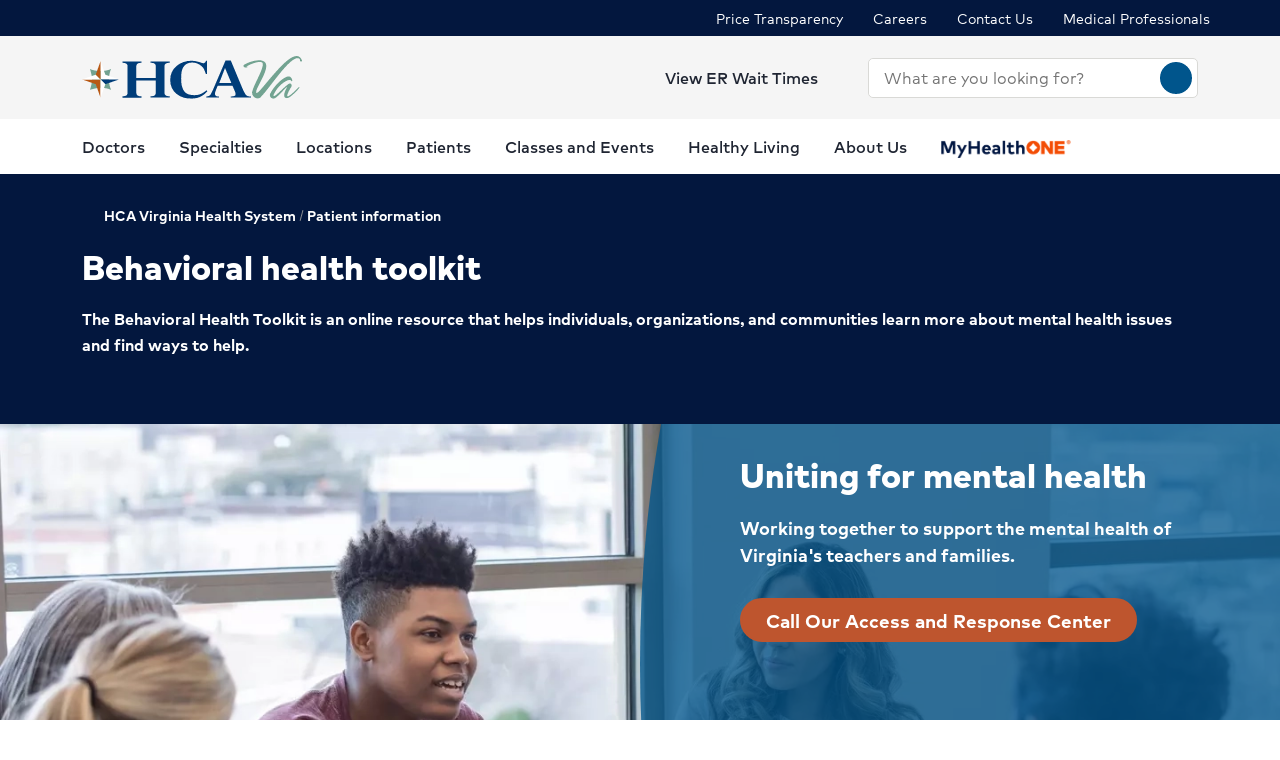

--- FILE ---
content_type: text/html; charset=utf-8
request_url: https://www.hcavirginia.com/patient-resources/behavioral-health-toolkit
body_size: 37596
content:
<!doctype html><html lang="en-US"><head><title data-react-helmet="true">Behavioral Health Toolkit | HCA Virginia</title><meta data-react-helmet="true" name="description" content="The Behavioral Health Toolkit is an online resource that helps individuals, organizations, and communities learn more about mental health issues and find ways to help."/><meta data-react-helmet="true" name="robots" content="follow, index"/><meta data-react-helmet="true" property="og:title" content="Behavioral Health Toolkit | HCA Virginia"/><meta data-react-helmet="true" property="og:description" content="The Behavioral Health Toolkit is an online resource that helps individuals, organizations, and communities learn more about mental health issues and find ways to help."/><meta data-react-helmet="true" property="og:url" content="https://www.hcavirginia.com/patient-resources/behavioral-health-toolkit"/><meta data-react-helmet="true" property="og:type" content="Website"/><meta data-react-helmet="true" property="og:site_name" content="HCA Virginia"/><meta data-react-helmet="true" name="VirtualFolder" content="/"/><meta data-react-helmet="true" content="xl5ABzSCobdoZQAEc0enXjU7JbHbx97gwf6dZjQ74XI" name="google-site-verification"/><link data-react-helmet="true" rel="canonical" href="https://www.hcavirginia.com/patient-resources/behavioral-health-toolkit"/><link data-react-helmet="true" rel="shortcut icon" href="https://www.hcadam.com/api/public/content/2b5ccc9bfcf2491085d2c36a4e85dd24?v=8cb3d649" type="image/x-icon"/><script data-react-helmet="true" type="application/ld+json">{"telephone":"","faxNumber":"","logo":{"url":"https://www.hcadam.com/api/public/content/9becfcfee60a4366b96a8674efd672e7?v=3491aa00","@type":"ImageObject"},"url":"","contactPoint":[{"@type":"ContactPoint","telephone":"","contactType":""}],"@context":"https://schema.org","@type":"Organization","address":{"@type":"PostalAddress","addressLocality":"Richmond","addressRegion":"VA","postalCode":"23219","streetAddress":"901 E. Cary St, Suite 2100"},"image":"","description":"","name":"","sameAs":""}</script><script data-react-helmet="true" src="https://core.secure.ehc.com/util/celebrus.js"></script><meta charset="utf-8"/><meta name="viewport" content="width=device-width,initial-scale=1,shrink-to-fit=no"/><meta name="theme-color" content="#000000"/><link rel="shortcut icon" href="/dist/virginia-hospitals/favicon.ico" data-react-helmet="true"/><link href="/dist/virginia-hospitals/static/css/neutron.96c5c00c.chunk.css" rel="stylesheet"><link href="/dist/virginia-hospitals/static/css/43.d3c3e39c.chunk.css" rel="stylesheet"><link href="/dist/virginia-hospitals/static/css/main.9ca933ae.chunk.css" rel="stylesheet"><style data-styled="true" data-styled-version="5.2.1">.eIjdsh i{font-size:large;margin-top:-2px;}/*!sc*/
data-styled.g1[id="sgv10r-0"]{content:"eIjdsh,"}/*!sc*/
.fSWHQM{margin-right:0.15em;}/*!sc*/
data-styled.g2[id="sgv10r-1"]{content:"fSWHQM,"}/*!sc*/
.gQkMDz{margin-left:0.15em;}/*!sc*/
data-styled.g3[id="sgv10r-2"]{content:"gQkMDz,"}/*!sc*/
.bGjwUx[target='_blank']:after{content:none;}/*!sc*/
data-styled.g4[id="sc-1dq6yg0-0"]{content:"bGjwUx,"}/*!sc*/
.bInexc[target='_blank']:after{content:none;}/*!sc*/
data-styled.g5[id="sc-1dq6yg0-1"]{content:"bInexc,"}/*!sc*/
.bxwXyK{line-height:22px;}/*!sc*/
.bxwXyK.sky-blue{border:2px solid #0077B5;background-color:#0077B5;border-radius:20px;color:#ffffff;width:auto;}/*!sc*/
.bxwXyK.sky-blue-outline{border:2px solid #0077B5;color:#0077B5;border-radius:20px;width:auto;}/*!sc*/
@media(max-width:calc(576px - 1px)){.bxwXyK{width:100%;}}/*!sc*/
.cRaaIz{line-height:22px;}/*!sc*/
.cRaaIz.sky-blue{border:2px solid #0077B5;background-color:#0077B5;border-radius:20px;color:#ffffff;width:auto;}/*!sc*/
.cRaaIz.sky-blue-outline{border:2px solid #0077B5;color:#0077B5;border-radius:20px;width:auto;}/*!sc*/
@media (min-width:576px){.cRaaIz{padding-left:40px;padding-right:40px;}}/*!sc*/
@media(max-width:calc(576px - 1px)){.cRaaIz{width:100%;}}/*!sc*/
data-styled.g7[id="sc-16svj4v-0"]{content:"bxwXyK,cRaaIz,"}/*!sc*/
.fzKBCx{text-align:center;line-height:normal;}/*!sc*/
data-styled.g8[id="sc-15v4scr-0"]{content:"fzKBCx,"}/*!sc*/
.huQdtl{border-bottom:1px solid transparent;}/*!sc*/
data-styled.g9[id="sc-4wiocb-0"]{content:"huQdtl,"}/*!sc*/
.iVoFOM{font-family:HCA-Mark-Medium,sans-serif;font-size:1rem;line-height:26px;-webkit-text-decoration:none;text-decoration:none;}/*!sc*/
.iVoFOM:hover,.iVoFOM:focus{-webkit-text-decoration:none;text-decoration:none;}/*!sc*/
.iVoFOM:hover .sc-4wiocb-0,.iVoFOM:focus .sc-4wiocb-0{border-bottom-color:currentColor;}/*!sc*/
data-styled.g10[id="sc-4wiocb-1"]{content:"iVoFOM,"}/*!sc*/
.gXMmXB{vertical-align:middle;}/*!sc*/
.gXMmXB:after{content:'schedule';}/*!sc*/
.btyeBI{vertical-align:middle;}/*!sc*/
.btyeBI:after{content:'keyboard_arrow_right';}/*!sc*/
.fbZA-Da{vertical-align:middle;}/*!sc*/
.fbZA-Da:after{content:'search';}/*!sc*/
.euqMUH{vertical-align:middle;}/*!sc*/
.euqMUH:after{content:'menu';}/*!sc*/
.domOMn{vertical-align:middle;}/*!sc*/
.domOMn:after{content:'home';}/*!sc*/
.dHnnHy{vertical-align:middle;}/*!sc*/
.ecHmpA{vertical-align:middle;}/*!sc*/
.ecHmpA:after{content:'email';}/*!sc*/
data-styled.g13[id="igooal-0"]{content:"gXMmXB,btyeBI,fbZA-Da,euqMUH,domOMn,dHnnHy,ecHmpA,"}/*!sc*/
.cEGoYw{background:transparent;border:0 none;cursor:pointer;padding:0;}/*!sc*/
data-styled.g14[id="i1yhtm-0"]{content:"cEGoYw,"}/*!sc*/
.dhfMAu{overflow-y:auto;}/*!sc*/
data-styled.g17[id="z11enc-0"]{content:"dhfMAu,"}/*!sc*/
.cDNOYw .hca-modal__overlay{background:rgba(0,0,0,0.25);bottom:0;left:0;opacity:0;position:fixed;right:0;top:0;z-index:99998;}/*!sc*/
@media (prefers-reduced-motion:no-preference){.cDNOYw .hca-modal__overlay{-webkit-transition:opacity 200ms ease-in-out;transition:opacity 200ms ease-in-out;}}/*!sc*/
@media (prefers-reduced-motion:reduce){.cDNOYw .hca-modal__overlay{-webkit-transition-property:none;transition-property:none;}}/*!sc*/
.cDNOYw .ReactModal__Overlay--after-open{opacity:1;}/*!sc*/
.cDNOYw .ReactModal__Overlay--before-close{opacity:0;}/*!sc*/
.cDNOYw .hca-modal{border:1px solid rgba(0,0,0,0.2);left:50%;max-height:100%;outline:none;position:absolute;top:50%;-webkit-transform:translate(-50%,-50%);-ms-transform:translate(-50%,-50%);transform:translate(-50%,-50%);z-index:99999;min-height:300px;width:850px;}/*!sc*/
.cDNOYw .hca-modal{height:100%;width:100%;}/*!sc*/
data-styled.g18[id="kn7sg8-0"]{content:"cDNOYw,"}/*!sc*/
.jwLSaM .ReactModal__Content{height:auto;width:75%;}/*!sc*/
@media (max-width:768px){.jwLSaM .ReactModal__Content{width:100%;}}/*!sc*/
.jwLSaM .ReactModal__Content button{right:10px;top:15px;}/*!sc*/
data-styled.g19[id="sc-4h2u9w-0"]{content:"jwLSaM,"}/*!sc*/
*[class*='icon-'],.material-icons,.hca-accordion__trigger:after{max-width:1.5rem !important;overflow:hidden !important;opacity:0 !important;}/*!sc*/
data-styled.g25[id="sc-global-gWmEJC1"]{content:"sc-global-gWmEJC1,"}/*!sc*/
.dvtjjU{margin-left:auto;margin-right:auto;text-align:center;}/*!sc*/
.dvtjjU:empty{display:none;}/*!sc*/
@media(min-width:992px){.dvtjjU{margin-bottom:50px;}}/*!sc*/
@media(max-width:calc(992px - 1px)){.dvtjjU{margin-bottom:30px;}}/*!sc*/
data-styled.g26[id="sc-1xsn7p2-0"]{content:"dvtjjU,"}/*!sc*/
.hDATjU{font-family:HCA-Mark-Bold,sans-serif;font-size:1.625rem;line-height:36px;margin-bottom:10px;}/*!sc*/
data-styled.g28[id="sc-1xsn7p2-2"]{content:"hDATjU,"}/*!sc*/
.ciLQcV{padding:0;}/*!sc*/
data-styled.g31[id="sc-1xsn7p2-5"]{content:"ciLQcV,"}/*!sc*/
.fqUkkY{font-family:HCA-Mark,sans-serif;font-size:1rem;line-height:26px;}/*!sc*/
data-styled.g32[id="sc-1xsn7p2-6"]{content:"fqUkkY,"}/*!sc*/
@media(min-width:992px){.gzcfci{margin-top:-110px;}}/*!sc*/
@media(max-width:calc(992px - 1px)){.gzcfci{margin-top:-100px;}}/*!sc*/
.gzcfci .featured-specialties-block .section-title-header,.gzcfci .featured-specialties-block .section-title-description{color:white;}/*!sc*/
@media(min-width:992px){.gzcfci > * + *{margin-top:70px;}}/*!sc*/
@media(max-width:calc(992px - 1px)){.gzcfci > * + *{margin-top:30px;}}/*!sc*/
@media(min-width:992px){.hYcFfr > * + *{margin-top:70px;}}/*!sc*/
@media(max-width:calc(992px - 1px)){.hYcFfr > * + *{margin-top:30px;}}/*!sc*/
data-styled.g33[id="sc-1fyypxs-0"]{content:"gzcfci,hYcFfr,"}/*!sc*/
.gCoACw{background-color:#ffffff;position:relative;}/*!sc*/
.gCoACw:empty{display:none;}/*!sc*/
@media(min-width:992px){.gCoACw{padding:30px 0;}}/*!sc*/
@media(max-width:calc(992px - 1px)){.gCoACw{padding:40px 0;}}/*!sc*/
.fQqYoz{position:relative;}/*!sc*/
.fQqYoz:empty{display:none;}/*!sc*/
data-styled.g34[id="sc-1fyypxs-1"]{content:"gCoACw,fQqYoz,"}/*!sc*/
.rtvkg{height:auto;max-width:100%;}/*!sc*/
data-styled.g37[id="f7fox0-0"]{content:"rtvkg,"}/*!sc*/
@media(min-width:992px){.hUdVWC{display:-webkit-box;display:-webkit-flex;display:-ms-flexbox;display:flex;}.hUdVWC > * + *{margin-left:20px;}}/*!sc*/
@media(max-width:calc(992px - 1px)){.hUdVWC > *{display:-webkit-box;display:-webkit-flex;display:-ms-flexbox;display:flex;}.hUdVWC > * + *{margin-top:20px;}}/*!sc*/
@media(max-width:calc(992px - 1px)),@media(min-width:768px){.hUdVWC.centered{display:-webkit-inline-box;display:-webkit-inline-flex;display:-ms-inline-flexbox;display:inline-flex;-webkit-flex-direction:column;-ms-flex-direction:column;flex-direction:column;-webkit-align-items:center;-webkit-box-align:center;-ms-flex-align:center;align-items:center;width:100%;-webkit-box-pack:center;-webkit-justify-content:center;-ms-flex-pack:center;justify-content:center;}}/*!sc*/
data-styled.g38[id="sc-6rte1z-0"]{content:"hUdVWC,"}/*!sc*/
.kJvkjT{color:#1f2532;font-family:HCA-Mark,sans-serif;font-size:1rem;line-height:26px;}/*!sc*/
.kJvkjT > *:last-child{margin-bottom:0;}/*!sc*/
.kJvkjT strong,.kJvkjT b{font-family:HCA-Mark-Bold,sans-serif;font-weight:normal;}/*!sc*/
.kJvkjT h1{margin-bottom:30px;font-family:HCA-Mark-Heavy,sans-serif;font-size:2.875rem;line-height:65px;}/*!sc*/
.kJvkjT h2,.kJvkjT h3,.kJvkjT h4,.kJvkjT h5,.kJvkjT h6{margin-bottom:20px;}/*!sc*/
.kJvkjT h2{font-family:HCA-Mark-Heavy,sans-serif;font-size:2.875rem;line-height:40px;}/*!sc*/
.kJvkjT h3{font-family:HCA-Mark-Heavy,sans-serif;font-size:2.125rem;line-height:40px;}/*!sc*/
.kJvkjT h4{font-family:HCA-Mark-Heavy,sans-serif;font-size:1.625rem;line-height:36px;}/*!sc*/
.kJvkjT h5{font-family:HCA-Mark-Heavy,sans-serif;font-size:1.375rem;line-height:32px;}/*!sc*/
.kJvkjT h6{font-family:HCA-Mark-Bold,sans-serif;font-size:1.125rem;line-height:27px;}/*!sc*/
.kJvkjT p{font-family:HCA-Mark,sans-serif;font-size:1rem;line-height:26px;margin-bottom:20px;}/*!sc*/
.kJvkjT p:empty{display:none;}/*!sc*/
.kJvkjT a:not(.neu-button){font-family:HCA-Mark-Medium,sans-serif;font-size:1rem;line-height:26px;color:var(--neu-blue);-webkit-text-decoration:underline;text-decoration:underline;}/*!sc*/
.kJvkjT a:not(.neu-button):not(.neu-button){border-color:currentColor;}/*!sc*/
.kJvkjT a:not(.neu-button):hover{color:var(--neu-blue-80);}/*!sc*/
.kJvkjT a:not(.neu-button):focus{-webkit-text-decoration:underline;text-decoration:underline;border:2px solid currentColor;}/*!sc*/
.kJvkjT ul{list-style:none;}/*!sc*/
.kJvkjT ul li{padding-left:20px;position:relative;}/*!sc*/
.kJvkjT ul li:before{color:#BE552E;content:'•';font-size:1.5rem;left:0;position:absolute;top:-1.5px;}/*!sc*/
.kJvkjT ol{list-style-position:inside;}/*!sc*/
.kJvkjT ul,.kJvkjT ol{list-style-position:inside;margin:0 0 20px;}/*!sc*/
.kJvkjT ul > li,.kJvkjT ol > li{font-family:HCA-Mark,sans-serif;font-size:1rem;line-height:26px;}/*!sc*/
.kJvkjT ul > li + li,.kJvkjT ol > li + li{margin-top:15px;}/*!sc*/
@media(max-width:calc(992px - 1px)){.kJvkjT ul > li + li,.kJvkjT ol > li + li{margin-top:20px;}}/*!sc*/
.kJvkjT address{font-style:normal;}/*!sc*/
.kJvkjT figure{margin:0 0 20px;}/*!sc*/
.kJvkjT figcaption{display:block;padding-top:5px;}/*!sc*/
.kJvkjT figcaption .text-small{line-height:22px;}/*!sc*/
.kJvkjT img{height:auto;max-width:100%;}/*!sc*/
@media(max-width:calc(992px - 1px)){.kJvkjT img{display:block;margin-bottom:30px;width:100%;}.kJvkjT img + figcaption{margin-top:-30px;margin-bottom:30px;}}/*!sc*/
.kJvkjT .text-center{text-align:center;}/*!sc*/
.kJvkjT .text-right{text-align:right;}/*!sc*/
.kJvkjT .uppercase{text-transform:uppercase;}/*!sc*/
.kJvkjT .text-tiny{font-size:0.75rem;}/*!sc*/
.kJvkjT .text-small{font-size:0.875rem;}/*!sc*/
.kJvkjT .text-big{font-size:1.25rem;}/*!sc*/
.kJvkjT .text-huge{font-size:1.625rem;}/*!sc*/
.kJvkjT .marker-red{background-color:#f44336;}/*!sc*/
.kJvkjT .pen-red{color:#e71313;background-color:transparent;}/*!sc*/
.kJvkjT .marker-pink{background-color:#fc7899;}/*!sc*/
.kJvkjT .pen-pink{color:#e91e63;}/*!sc*/
.kJvkjT .marker-purple{background-color:#9c27b0;}/*!sc*/
.kJvkjT .pen-purple{color:#9c27b0;}/*!sc*/
.kJvkjT .marker-deep-purple{background-color:#673ab7;}/*!sc*/
.kJvkjT .pen-deep-purple{color:#673ab7;}/*!sc*/
.kJvkjT .marker-indigo{background-color:#3f51b5;}/*!sc*/
.kJvkjT .pen-indigo{color:#3f51b5;}/*!sc*/
.kJvkjT .marker-blue{background-color:#72ccfd;}/*!sc*/
.kJvkjT .pen-blue{color:#2196f3;}/*!sc*/
.kJvkjT .marker-light-blue{background-color:#03a9f4;}/*!sc*/
.kJvkjT .pen-light-blue{color:#03a9f4;}/*!sc*/
.kJvkjT .marker-cyan{background-color:#00bcd4;}/*!sc*/
.kJvkjT .pen-cyan{color:#00bcd4;}/*!sc*/
.kJvkjT .marker-teal{background-color:#009688;}/*!sc*/
.kJvkjT .pen-teal{color:#009688;}/*!sc*/
.kJvkjT .marker-green{background-color:#62f962;}/*!sc*/
.kJvkjT .pen-green{color:#128a00;background-color:transparent;}/*!sc*/
.kJvkjT .marker-light-green{background-color:#8bc34a;}/*!sc*/
.kJvkjT .pen-light-green{color:#8bc34a;}/*!sc*/
.kJvkjT .marker-lime{background-color:#c0ca33;}/*!sc*/
.kJvkjT .pen-lime{color:#c0ca33;}/*!sc*/
.kJvkjT .marker-yellow{background-color:#fdfd77;}/*!sc*/
.kJvkjT .pen-yellow{color:#fdd835;}/*!sc*/
.kJvkjT .marker-amber{background-color:#ffc107;}/*!sc*/
.kJvkjT .pen-amber{color:#ffc107;}/*!sc*/
.kJvkjT .marker-orange{background-color:#ff9800;}/*!sc*/
.kJvkjT .pen-orange{color:#ff9800;}/*!sc*/
.kJvkjT .marker-deep-orange{background-color:#ff5722;}/*!sc*/
.kJvkjT .pen-deep-orange{color:#ff5722;}/*!sc*/
.kJvkjT .marker-blue-gray{background-color:#607d8b;}/*!sc*/
.kJvkjT .pen-blue-gray{color:#607d8b;}/*!sc*/
.kJvkjT .marker-brown{background-color:#795548;}/*!sc*/
.kJvkjT .pen-brown{color:#795548;}/*!sc*/
.kJvkjT .marker-gray{background-color:rgba(0,0,0,0.38);}/*!sc*/
.kJvkjT .pen-gray{color:rgba(0,0,0,0.38);}/*!sc*/
.kJvkjT .marker-light-gray{background-color:rgba(0,0,0,0.12);}/*!sc*/
.kJvkjT .marker-black{background-color:rgba(0,0,0,0.87);}/*!sc*/
.kJvkjT .pen-black{color:rgba(0,0,0,0.87);}/*!sc*/
.kJvkjT .marker-white{background-color:rgba(0,0,0,0.12);}/*!sc*/
.kJvkjT .pen-white{color:rgba(0,0,0,0.12);}/*!sc*/
data-styled.g51[id="sc-1vb89n4-0"]{content:"kJvkjT,"}/*!sc*/
.jvanSV{font-family:HCA-Mark-Bold,sans-serif;white-space:nowrap;}/*!sc*/
.jvanSV .sc-4wiocb-0{white-space:normal;}/*!sc*/
data-styled.g77[id="sc-17tcd8q-0"]{content:"jvanSV,"}/*!sc*/
.bxIpEM span{max-width:100%;}/*!sc*/
data-styled.g78[id="sc-1vo9o2q-0"]{content:"bxIpEM,"}/*!sc*/
.bujKTk{font-family:HCA-Mark,sans-serif;font-size:0.875rem;line-height:22px;margin-bottom:10px;color:#58595b;}/*!sc*/
data-styled.g83[id="sc-1vo9o2q-5"]{content:"bujKTk,"}/*!sc*/
.geIvFk{font-family:HCA-Mark,sans-serif;font-size:1rem;line-height:26px;}/*!sc*/
data-styled.g84[id="sc-1vo9o2q-6"]{content:"geIvFk,"}/*!sc*/
.dACqBF{font-family:HCA-Mark-Bold,sans-serif;font-size:1.375rem;line-height:32px;margin-bottom:10px;}/*!sc*/
.dACqBF .sc-17tcd8q-0{color:inherit;font-family:HCA-Mark-Bold,sans-serif;font-size:1.375rem;line-height:32px;}/*!sc*/
.dACqBF .sc-17tcd8q-0:hover,.dACqBF .sc-17tcd8q-0:focus{background:transparent;}/*!sc*/
data-styled.g86[id="sc-1vo9o2q-8"]{content:"dACqBF,"}/*!sc*/
.eqDqwi{margin-left:calc(-5px / 2);margin-right:calc(-5px / 2);}/*!sc*/
.eqDqwi .sc-1vo9o2q-5{display:inline-block;margin-bottom:0;padding:0 calc(5px / 2) 10px;}/*!sc*/
.eqDqwi .sc-1vo9o2q-5 + .sc-1vo9o2q-5:before{color:currentColor;content:'|';display:inline-block;margin-left:0;margin-right:5px;}/*!sc*/
data-styled.g87[id="sc-1vo9o2q-9"]{content:"eqDqwi,"}/*!sc*/
.hmUZSH{position:relative;height:100%;background-color:#ffffff;padding:30px 15px;box-shadow:0px 2px 4px 0px rgba(31,37,50,0.2);word-wrap:break-word;z-index:1;}/*!sc*/
@media(min-width:992px){.hmUZSH{padding-left:30px;padding-right:30px;}}/*!sc*/
.hBLdeR{position:relative;height:100%;background-color:#ffffff;padding:30px 15px;box-shadow:0px 2px 4px 0px rgba(31,37,50,0.2);word-wrap:break-word;z-index:1;height:100%;}/*!sc*/
@media(min-width:992px){.hBLdeR{padding-left:30px;padding-right:30px;}}/*!sc*/
.bYbBYy{position:relative;height:100%;background-color:#ffffff;padding:30px 15px;box-shadow:0px 2px 4px 0px rgba(31,37,50,0.2);word-wrap:break-word;z-index:1;height:100%;color:#ffffff;background-color:#be552e;}/*!sc*/
@media(min-width:992px){.bYbBYy{padding-left:30px;padding-right:30px;}}/*!sc*/
.bYbBYy .sc-1vo9o2q-5,.bYbBYy .sc-17tcd8q-0,.bYbBYy .sc-1vo9o2q-6{color:#ffffff;}/*!sc*/
.ezRTqJ{position:relative;height:100%;background-color:#ffffff;padding:30px 15px;box-shadow:0px 2px 4px 0px rgba(31,37,50,0.2);word-wrap:break-word;z-index:1;height:100%;color:#ffffff;background-color:#03173e;}/*!sc*/
@media(min-width:992px){.ezRTqJ{padding-left:30px;padding-right:30px;}}/*!sc*/
.ezRTqJ .sc-1vo9o2q-5,.ezRTqJ .sc-17tcd8q-0,.ezRTqJ .sc-1vo9o2q-6{color:#ffffff;}/*!sc*/
data-styled.g89[id="sc-1vo9o2q-11"]{content:"hmUZSH,hBLdeR,bYbBYy,ezRTqJ,"}/*!sc*/
.btAtCC{-webkit-align-items:center;-webkit-box-align:center;-ms-flex-align:center;align-items:center;background-color:#ffffff;color:#00558c;border-radius:50%;display:-webkit-inline-box;display:-webkit-inline-flex;display:-ms-inline-flexbox;display:inline-flex;height:40px;-webkit-box-pack:center;-webkit-justify-content:center;-ms-flex-pack:center;justify-content:center;-webkit-text-decoration:none;text-decoration:none;width:40px;}/*!sc*/
.btAtCC:hover,.btAtCC:focus{background-color:rgba(255,255,255,0.9);}/*!sc*/
data-styled.g108[id="ivmnfp-0"]{content:"btAtCC,"}/*!sc*/
.ljPByT{color:#1f2532;font-family:HCA-Mark,sans-serif;font-size:0.875rem;line-height:22px;margin-bottom:5px;border:0;-webkit-clip:rect(0,0,0,0);clip:rect(0,0,0,0);height:1px;margin:-1px;overflow:hidden;padding:0;position:absolute;width:1px;}/*!sc*/
data-styled.g122[id="ejb4ww-1"]{content:"ljPByT,"}/*!sc*/
.bSEezw{display:inline-block;position:relative;}/*!sc*/
.bSEezw .neu-dropdown__content{margin-top:0 !important;-webkit-transition:none;transition:none;}/*!sc*/
data-styled.g137[id="jnhiml-0"]{content:"bSEezw,"}/*!sc*/
.cDnmEq{background-color:#d9d9d6;border:none;display:block;width:0.0625rem;height:100%;margin:0 20px;}/*!sc*/
.ZvhOb{background-color:#d9d9d6;border:none;display:block;height:0.0625rem;margin:20px 0;}/*!sc*/
data-styled.g139[id="sc-1wd0p2u-0"]{content:"cDnmEq,ZvhOb,"}/*!sc*/
.idrdPo{padding-right:calc(var(--neu-gutter-x) * 0.5);padding-left:calc(var(--neu-gutter-x) * 0.5);}/*!sc*/
data-styled.g164[id="sc-1am11pl-0"]{content:"idrdPo,"}/*!sc*/
@media(max-width:calc(992px - 1px)){.iKDFfw{padding-left:25px;padding-right:25px;}}/*!sc*/
@media(min-width:768px) and (max-width:calc(992px - 1px)){.iKDFfw{padding-left:30px;padding-right:30px;}}/*!sc*/
.iKDFfw a:hover,.iKDFfw a:focus{background:transparent;}/*!sc*/
data-styled.g165[id="sc-1am11pl-1"]{content:"iKDFfw,"}/*!sc*/
.hxuBzF{background-color:#ed8b00;color:#1f1f1f;height:45px;width:45px;border-radius:50%;position:absolute;display:-webkit-box;display:-webkit-flex;display:-ms-flexbox;display:flex;-webkit-align-items:center;-webkit-box-align:center;-ms-flex-align:center;align-items:center;-webkit-box-pack:center;-webkit-justify-content:center;-ms-flex-pack:center;justify-content:center;z-index:1000;cursor:pointer;padding:0;border:none;box-shadow:0px 2px 4px 0px rgba(31,37,50,0.2);}/*!sc*/
.hxuBzF:focus{background-color:#ed8b00;}/*!sc*/
data-styled.g166[id="sc-19l5anx-0"]{content:"hxuBzF,"}/*!sc*/
.cxVete{top:50%;}/*!sc*/
@media(max-width:calc(992px - 1px)){.cxVete{top:40%;}}/*!sc*/
data-styled.g167[id="sc-19l5anx-1"]{content:"cxVete,"}/*!sc*/
.dVHseD{right:undefined;}/*!sc*/
@media(max-width:calc(992px - 1px)){.dVHseD{right:5px;}}/*!sc*/
@media(min-width:576px) and (max-width:calc(768px - 1px)){.dVHseD{right:NaN;}}/*!sc*/
@media(min-width:768px) and (max-width:calc(992px - 1px)){.dVHseD{right:10px;}}/*!sc*/
@media(min-width:992px) and (max-width:calc(1200px - 1px)){.dVHseD{right:15px;}}/*!sc*/
@media(min-width:1200px){.dVHseD{right:93px;}}/*!sc*/
data-styled.g168[id="sc-19l5anx-2"]{content:"dVHseD,"}/*!sc*/
.JCQou{left:undefined;}/*!sc*/
@media(max-width:calc(992px - 1px)){.JCQou{left:5px;}}/*!sc*/
@media(min-width:576px) and (max-width:calc(768px - 1px)){.JCQou{left:NaN;}}/*!sc*/
@media(min-width:768px) and (max-width:calc(992px - 1px)){.JCQou{left:10px;}}/*!sc*/
@media(min-width:992px) and (max-width:calc(1200px - 1px)){.JCQou{left:15px;}}/*!sc*/
@media(min-width:1200px){.JCQou{left:93px;}}/*!sc*/
data-styled.g169[id="sc-19l5anx-3"]{content:"JCQou,"}/*!sc*/
.lcpImZ{background-color:#58595b;border-radius:50%;border:none;padding:0;margin:0;pointer-events:none;}/*!sc*/
@media(min-width:992px){.lcpImZ{width:10px;height:10px;margin:0 10px;}}/*!sc*/
@media(max-width:calc(992px - 1px)){.lcpImZ{width:9px;height:9px;margin:0 5px;}}/*!sc*/
data-styled.g172[id="sc-2xnnhh-0"]{content:"lcpImZ,"}/*!sc*/
.ehESsS{display:-webkit-box;display:-webkit-flex;display:-ms-flexbox;display:flex;-webkit-box-pack:center;-webkit-justify-content:center;-ms-flex-pack:center;justify-content:center;width:100%;list-style:none;}/*!sc*/
.ehESsS .slick-active button{border:2px solid #58595b;border-radius:50%;background-color:transparent;}/*!sc*/
@media(min-width:992px){.ehESsS .slick-active button{width:15px;height:15px;margin:0 10px;}}/*!sc*/
@media(max-width:calc(992px - 1px)){.ehESsS .slick-active button{width:13px;height:13px;margin:0 5px;}}/*!sc*/
.ehESsS .slick-active button:focus{border-color:#1f2532;}/*!sc*/
data-styled.g173[id="sc-2xnnhh-1"]{content:"ehESsS,"}/*!sc*/
.UpiqC{margin-bottom:10px;margin-top:10px;}/*!sc*/
.UpiqC .slick-slide{display:-webkit-box;display:-webkit-flex;display:-ms-flexbox;display:flex;-webkit-flex-direction:column;-ms-flex-direction:column;flex-direction:column;-webkit-align-items:center;-webkit-box-align:center;-ms-flex-align:center;align-items:center;}/*!sc*/
.UpiqC .slick-current div > img{border:3px solid #BE552E;background-color:#BE552E;}/*!sc*/
@media(max-width:calc(992px - 1px)){.UpiqC .slick-slider{display:none;}.UpiqC .slick-slider.slick-initialized{display:block;}}/*!sc*/
data-styled.g174[id="kd2zek-0"]{content:"UpiqC,"}/*!sc*/
.gsoywM .slider{margin-top:-15px;margin-bottom:-15px;}/*!sc*/
.gsoywM .slider > [class*='col-']{margin-top:15px;margin-bottom:15px;}/*!sc*/
.gsoywM .carousel-dots .slick-active button{border:2px solid #BE552E;background-color:#BE552E;}/*!sc*/
.gsoywM .carousel-dots li button{background-color:#bcbcbc;}/*!sc*/
@media(min-width:992px){.gsoywM .slick-slider{display:none;}}/*!sc*/
@media(max-width:calc(992px - 1px)){.gsoywM .slick-list{height:auto !important;margin:-10px;}.gsoywM .slick-track{display:-webkit-box;display:-webkit-flex;display:-ms-flexbox;display:flex;}.gsoywM .slick-slide{height:inherit;}.gsoywM .slick-slide > div{padding:0px;}.gsoywM .slick-slide > div,.gsoywM .slick-slide [class*='col-']{height:100%;width:100%;}}/*!sc*/
data-styled.g176[id="wog00h-0"]{content:"gsoywM,"}/*!sc*/
.fSlnVs{text-align:center;margin-top:30px;}/*!sc*/
.fSlnVs:empty{display:none;}/*!sc*/
@media(min-width:992px){.fSlnVs{margin-top:50px;}}/*!sc*/
data-styled.g178[id="wog00h-2"]{content:"fSlnVs,"}/*!sc*/
@media(max-width:calc(992px - 1px)){.MnhbK{display:none;}}/*!sc*/
data-styled.g179[id="wog00h-3"]{content:"MnhbK,"}/*!sc*/
.esesnB{color:#ffffff;word-wrap:break-word;position:relative;z-index:500;padding:70px;}/*!sc*/
@media(min-width:992px){.esesnB{max-width:calc((1140px / 2) + 70px + 15px);}}/*!sc*/
@media(max-width:calc(992px - 1px)){.esesnB{margin:0;padding:30px 15px;}}/*!sc*/
data-styled.g181[id="sc-5i2bgc-0"]{content:"esesnB,"}/*!sc*/
.tSNjk{overflow:hidden;position:relative;}/*!sc*/
.tSNjk:before{content:'';position:absolute;}/*!sc*/
@media(min-width:992px){.tSNjk:before{height:280%;top:calc((100% - 280%) / 2);width:100%;border-top-right-radius:50%;border-bottom-right-radius:50%;}}/*!sc*/
@media(min-width:992px){.tSNjk{min-height:480px;}}/*!sc*/
@media(max-width:calc(992px - 1px)){.tSNjk{min-height:230px;}}/*!sc*/
data-styled.g185[id="sc-1f85nxb-0"]{content:"tSNjk,"}/*!sc*/
@media(max-width:calc(992px - 1px)){.kuoUNu{padding-left:20px;padding-right:20px;}}/*!sc*/
@media(min-width:768px) and (max-width:calc(992px - 1px)){.kuoUNu{padding-left:30px;padding-right:30px;}}/*!sc*/
@media(min-width:992px){.kuoUNu{padding:0;background-image:url(https://www.hcadam.com/api/public/content/53d653d13910412ab96acc90f73cec0c?v=decc41c7&t=w360);background-position:right center;background-repeat:no-repeat;background-size:contain;}.kuoUNu.isLoading{background:#d9d9d6 !important;}}/*!sc*/
@media(max-width:calc(992px - 1px)){.gucAa{padding-left:20px;padding-right:20px;}}/*!sc*/
@media(min-width:768px) and (max-width:calc(992px - 1px)){.gucAa{padding-left:30px;padding-right:30px;}}/*!sc*/
@media(min-width:992px){.gucAa{padding:0;background-image:url(https://www.hcadam.com/api/public/content/ca3db73c3a034f18804e63e318008a32?v=48e3e6b9&t=w360);background-position:right center;background-repeat:no-repeat;background-size:contain;}.gucAa.isLoading{background:#d9d9d6 !important;}}/*!sc*/
data-styled.g186[id="m7mc1v-0"]{content:"kuoUNu,gucAa,"}/*!sc*/
@media(max-width:calc(992px - 1px)){.chBIww{padding-left:45px;padding-right:45px;}}/*!sc*/
data-styled.g187[id="m7mc1v-1"]{content:"chBIww,"}/*!sc*/
.gLVbek{height:100%;}/*!sc*/
@media(min-width:992px){.gLVbek > [class*='col-']{-webkit-flex:0 0 calc(100% - 305px);-ms-flex:0 0 calc(100% - 305px);flex:0 0 calc(100% - 305px);max-width:calc(100% - 305px);}}/*!sc*/
data-styled.g188[id="m7mc1v-2"]{content:"gLVbek,"}/*!sc*/
@media(min-width:992px){.dhschV{height:100%;min-height:320px;}.dhschV:before{background-color:#ffffff;}}/*!sc*/
data-styled.g189[id="m7mc1v-3"]{content:"dhschV,"}/*!sc*/
.bjDjDH{color:#1f2532;padding:30px;}/*!sc*/
@media(max-width:calc(992px - 1px)){.bjDjDH{padding:0;}}/*!sc*/
data-styled.g190[id="m7mc1v-4"]{content:"bjDjDH,"}/*!sc*/
.cNsOvm{padding:25px;}/*!sc*/
data-styled.g225[id="sc-13yxict-0"]{content:"cNsOvm,"}/*!sc*/
.fEEpBN{font-family:HCA-Mark-Bold,sans-serif;font-size:0.875rem;line-height:22px;}/*!sc*/
@media(max-width:calc(992px - 1px)){.fEEpBN{margin-bottom:25px;text-align:center;}}/*!sc*/
data-styled.g226[id="sc-13yxict-1"]{content:"fEEpBN,"}/*!sc*/
.fsphvF{list-style:none;margin:0;text-align:center;}/*!sc*/
.fsphvF li{display:inline-block;}/*!sc*/
.fsphvF li + li:before{content:'|';display:inline-block;margin:0 5px;color:#d9d9d6;}/*!sc*/
@media(min-width:992px){.fsphvF:not(.footer__links){text-align:right;}}/*!sc*/
data-styled.g227[id="sc-13yxict-2"]{content:"fsphvF,"}/*!sc*/
.cLWmso{font-family:HCA-Mark,sans-serif;font-size:0.875rem;line-height:26px;}/*!sc*/
.cLWmso:hover,.cLWmso:focus,.cLWmso:active{background-color:transparent;}/*!sc*/
data-styled.g228[id="sc-13yxict-3"]{content:"cLWmso,"}/*!sc*/
.bWcRmX{font-family:HCA-Mark,sans-serif;font-size:0.875rem;line-height:26px;padding:0;min-width:auto;min-height:auto;display:inline;-webkit-text-decoration:none;text-decoration:none;}/*!sc*/
.bWcRmX span{border-bottom:1px solid transparent;}/*!sc*/
.bWcRmX:hover,.bWcRmX:focus,.bWcRmX:active{background-color:transparent;}/*!sc*/
.bWcRmX:hover span,.bWcRmX:focus span,.bWcRmX:active span{border-bottom-color:currentColor;}/*!sc*/
data-styled.g229[id="sc-13yxict-4"]{content:"bWcRmX,"}/*!sc*/
.jbRfLd{border-bottom:1px solid #d9d9d6;padding:40px 0;}/*!sc*/
@media(max-width:calc(992px - 1px)){.jbRfLd{text-align:center;}}/*!sc*/
data-styled.g235[id="sc-13yxict-10"]{content:"jbRfLd,"}/*!sc*/
@media(min-width:992px){.dBrVbO > [class*='col-lg']:first-child{padding-right:30px;}.dBrVbO > [class*='col-lg']:last-child{padding-left:30px;}}/*!sc*/
data-styled.g236[id="sc-13yxict-11"]{content:"dBrVbO,"}/*!sc*/
.jGKHpp{font-family:HCA-Mark-Heavy,sans-serif;font-size:1.375rem;line-height:32px;color:#ffffff;margin-bottom:10px;text-align:center;}/*!sc*/
data-styled.g237[id="sc-13yxict-12"]{content:"jGKHpp,"}/*!sc*/
.fBIFDY{margin:-5px -10px;}/*!sc*/
@media(min-width:576px) and (max-width:calc(768px - 1px)){.fBIFDY{margin-left:auto;margin-right:auto;max-width:280px;-webkit-flex-wrap:wrap;-ms-flex-wrap:wrap;flex-wrap:wrap;}}/*!sc*/
@media(max-width:calc(576px - 1px)){.fBIFDY{margin-left:auto;margin-right:auto;max-width:280px;-webkit-flex-wrap:wrap;-ms-flex-wrap:wrap;flex-wrap:wrap;}}/*!sc*/
data-styled.g238[id="sc-13yxict-13"]{content:"fBIFDY,"}/*!sc*/
.eGFpr{margin:5px 10px;}/*!sc*/
data-styled.g239[id="sc-13yxict-14"]{content:"eGFpr,"}/*!sc*/
.bLGTuA{margin:0 auto;max-width:320px;}/*!sc*/
data-styled.g240[id="sc-13yxict-15"]{content:"bLGTuA,"}/*!sc*/
.bxkscN{font-family:HCA-Mark-Heavy,sans-serif;font-size:1.375rem;line-height:32px;color:#ffffff;margin-bottom:10px;text-align:center;}/*!sc*/
data-styled.g241[id="sc-13yxict-16"]{content:"bxkscN,"}/*!sc*/
@media print{.hBQULu{display:none !important;}}/*!sc*/
data-styled.g242[id="sc-13yxict-17"]{content:"hBQULu,"}/*!sc*/
.pPCrI{display:inline-block;max-height:56px;max-width:300px;width:auto;}/*!sc*/
.pPCrI:focus{outline:1px solid #03173e;outline-offset:2px;}/*!sc*/
data-styled.g243[id="sc-13yxict-18"]{content:"pPCrI,"}/*!sc*/
.hceiNV{background-color:#BE552E;}/*!sc*/
@media(min-width:992px){.hceiNV{padding:50px 0;}}/*!sc*/
@media(max-width:calc(992px - 1px)){.hceiNV{padding:40px 0;}}/*!sc*/
data-styled.g244[id="sc-13yxict-19"]{content:"hceiNV,"}/*!sc*/
.jFzYDI{margin:30px auto;max-width:130px;}/*!sc*/
data-styled.g245[id="sc-13yxict-20"]{content:"jFzYDI,"}/*!sc*/
.gKsuUb{position:relative;}/*!sc*/
data-styled.g253[id="sc-1005ylk-1"]{content:"gKsuUb,"}/*!sc*/
.bcilaw{-webkit-align-items:center;-webkit-box-align:center;-ms-flex-align:center;align-items:center;background-color:#03173e;display:-webkit-box;display:-webkit-flex;display:-ms-flexbox;display:flex;min-height:32px;}/*!sc*/
data-styled.g254[id="sc-60ljgs-0"]{content:"bcilaw,"}/*!sc*/
.iyEyeg{display:inline-block;position:relative;}/*!sc*/
.iyEyeg:focus{outline:1px solid #03173e;outline-offset:2px;}/*!sc*/
.iyEyeg img{width:100%;height:100%;object-fit:contain;}/*!sc*/
data-styled.g259[id="sc-12z9x5i-0"]{content:"iyEyeg,"}/*!sc*/
.leZHcQ{background-color:#f5f5f5;padding:20px 0;}/*!sc*/
data-styled.g260[id="sc-1pp0vzd-0"]{content:"leZHcQ,"}/*!sc*/
.kICyWf{max-width:170px;}/*!sc*/
.kICyWf:focus{outline:1px solid #03173e;}/*!sc*/
@media(min-width:992px){.kICyWf{display:-webkit-box;display:-webkit-flex;display:-ms-flexbox;display:flex;}}/*!sc*/
.kICyWf:hover,.kICyWf:focus{background:transparent;}/*!sc*/
@media(min-width:992px){.kICyWf{max-width:220px;}}/*!sc*/
@media(min-width:992px){.kICyWf.with-padding img{padding:10px 0;}}/*!sc*/
data-styled.g265[id="pp26s2-0"]{content:"kICyWf,"}/*!sc*/
.fQVZFn{background:transparent;border:0 none;color:#1f2532;padding:0;}/*!sc*/
.fQVZFn:focus{outline:1px solid currentColor;}/*!sc*/
data-styled.g266[id="pp26s2-1"]{content:"fQVZFn,"}/*!sc*/
.cplwcb{text-align:center;}/*!sc*/
data-styled.g267[id="pp26s2-2"]{content:"cplwcb,"}/*!sc*/
.smqsh{display:block;font-family:HCA-Mark-Bold,sans-serif;font-size:1rem;line-height:26px;}/*!sc*/
data-styled.g268[id="pp26s2-3"]{content:"smqsh,"}/*!sc*/
.eVaHII{list-style:none;margin:0;}/*!sc*/
.eVaHII > li{margin-bottom:0;}/*!sc*/
.eVaHII > li:not(:last-child){margin-bottom:0;}/*!sc*/
@media(min-width:992px){.eVaHII{display:-webkit-box;display:-webkit-flex;display:-ms-flexbox;display:flex;}.eVaHII > li + li{margin-left:30px;}.eVaHII > li:empty{display:none;}.eVaHII + div{margin-left:30px;}}/*!sc*/
@media(max-width:calc(992px - 1px)){.eVaHII > li{margin-bottom:20px;}}/*!sc*/
data-styled.g269[id="pp26s2-4"]{content:"eVaHII,"}/*!sc*/
@media(min-width:992px){.dyNwqS{color:#ffffff;font-family:HCA-Mark,sans-serif;font-size:0.875rem;line-height:26px;}}/*!sc*/
@media(max-width:calc(992px - 1px)){.dyNwqS{color:#1f2532;font-family:HCA-Mark,sans-serif;font-size:1.125rem;line-height:26px;}}/*!sc*/
.dyNwqS:hover,.dyNwqS:focus{background:transparent;}/*!sc*/
data-styled.g270[id="pp26s2-5"]{content:"dyNwqS,"}/*!sc*/
.dcCXjz{margin-bottom:20px;}/*!sc*/
@media(max-width:calc(992px - 1px)){.dcCXjz{display:none;margin-bottom:0;}}/*!sc*/
data-styled.g285[id="f11wgo-0"]{content:"dcCXjz,"}/*!sc*/
.kLozAi .breadcrumb-link,.kLozAi .breadcrumb-link i{color:#ffffff;}/*!sc*/
.kLozAi .breadcrumb-link:hover,.kLozAi .breadcrumb-link:focus{border-bottom:2px solid #ffffff;background-color:transparent !important;color:#ffffff;-webkit-text-decoration:none;text-decoration:none;}/*!sc*/
data-styled.g288[id="f11wgo-3"]{content:"kLozAi,"}/*!sc*/
.kuBFMe{background-color:#03173e;color:#ffffff;padding:30px 0 50px;}/*!sc*/
.kuBFMe .sc-1wd0p2u-0{background-color:#ffffff;opacity:0;}/*!sc*/
data-styled.g291[id="sc-1m7bl39-0"]{content:"kuBFMe,"}/*!sc*/
.kkjCuk:not(:last-child){margin-bottom:20px;}/*!sc*/
.kkjCuk:not(.corp){font-family:HCA-Mark-Heavy,sans-serif;font-size:2.125rem;line-height:40px;}/*!sc*/
.kkjCuk.corp{color:#1f2532;font-family:HCA-Mark,sans-serif;font-weight:350;}/*!sc*/
data-styled.g292[id="sc-1m7bl39-1"]{content:"kkjCuk,"}/*!sc*/
.iYamFF:not(.corp){font-family:HCA-Mark-Bold,sans-serif;font-size:1rem;line-height:26px;}/*!sc*/
.iYamFF.corp{font-family:HCA-Mark,sans-serif;color:#1f2532;font-size:1.125rem;line-height:26px;}/*!sc*/
@media(min-width:992px){.iYamFF.corp{width:80%;}}/*!sc*/
data-styled.g293[id="sc-1m7bl39-2"]{content:"iYamFF,"}/*!sc*/
.cqXQxF.neu-button{padding:0;min-width:auto;width:32px;min-height:auto;height:32px;line-height:1;}/*!sc*/
data-styled.g333[id="sc-1swg64h-0"]{content:"cqXQxF,"}/*!sc*/
.ecyuKt{width:100%;}/*!sc*/
.ecyuKt .sc-1ki8vrs-0{padding:10px 0;max-height:550px;overflow-y:auto;}/*!sc*/
data-styled.g361[id="sc-1epoajo-5"]{content:"ecyuKt,"}/*!sc*/
.hrfZAM{display:block;margin:0;padding:0 15px;width:100%;border:none;outline:none;-webkit-box-flex:1;-webkit-flex-grow:1;-ms-flex-positive:1;flex-grow:1;background-color:inherit;color:inherit;border-radius:inherit;}/*!sc*/
.hrfZAM[placeholder]{overflow:hidden;text-overflow:ellipsis;text-wrap:nowrap;}/*!sc*/
.hrfZAM:-webkit-autofill,.hrfZAM:-webkit-autofill:focus{box-shadow:0px 10px 16px 0px rgba(31,37,50,0.15);-webkit-text-fill-color:inherit;}/*!sc*/
data-styled.g366[id="sc-11zduun-0"]{content:"hrfZAM,"}/*!sc*/
.kayCbc.neu-input__field{padding:0;padding-right:5px;}/*!sc*/
.kayCbc.neu-input__field:focus-within{border:0.063rem solid #007fbe;outline:none;}/*!sc*/
.kayCbc.neu-input__field.neu-input__field--disabled{background-color:#bcbcbc;border-color:#bcbcbc;color:#54575a;}/*!sc*/
.kayCbc.neu-input__field.neu-input__field--disabled:focus-within,.kayCbc.neu-input__field.neu-input__field--disabled:hover{border-color:#bcbcbc;}/*!sc*/
.kayCbc.neu-input__field.neu-input__field--disabled .sc-11zduun-0{cursor:not-allowed;}/*!sc*/
.kayCbc.neu-input__field.neu-input__field--error{border:0.125rem solid #ce2130;}/*!sc*/
data-styled.g367[id="sc-11zduun-1"]{content:"kayCbc,"}/*!sc*/
.dNkNxf{-webkit-flex-shrink:0;-ms-flex-negative:0;flex-shrink:0;min-width:30px;}/*!sc*/
data-styled.g368[id="sc-11zduun-2"]{content:"dNkNxf,"}/*!sc*/
.iGNZNF{font-family:HCA-Mark-Bold,sans-serif;font-size:1.125rem;line-height:27px;margin-bottom:30px;}/*!sc*/
data-styled.g432[id="sc-19l7vci-0"]{content:"iGNZNF,"}/*!sc*/
.bQOVIB{margin-bottom:20px;}/*!sc*/
@media(min-width:992px){.bQOVIB{font-family:HCA-Mark-Heavy,sans-serif;font-size:2.125rem;line-height:40px;}}/*!sc*/
@media(max-width:calc(992px - 1px)){.bQOVIB{font-family:HCA-Mark-Heavy,sans-serif;font-size:1.625rem;line-height:36px;}}/*!sc*/
data-styled.g433[id="sc-1xrh062-0"]{content:"bQOVIB,"}/*!sc*/
.fzBtSo{font-family:HCA-Mark-Bold,sans-serif;font-size:1.375rem;line-height:32px;margin-bottom:10px;}/*!sc*/
@media(max-width:calc(992px - 1px)){.fzBtSo{margin-top:20px;}}/*!sc*/
data-styled.g449[id="gn91o8-0"]{content:"fzBtSo,"}/*!sc*/
.ibHkgm{margin-bottom:20px;}/*!sc*/
.ibHkgm table{display:table !important;}/*!sc*/
data-styled.g450[id="gn91o8-1"]{content:"ibHkgm,"}/*!sc*/
.QhFoU:not(:last-child){margin-bottom:50px;}/*!sc*/
@media(min-width:992px){.QhFoU.flex-row-reverse img{float:right;}}/*!sc*/
data-styled.g454[id="gn91o8-5"]{content:"QhFoU,"}/*!sc*/
.jYKoiS{color:inherit;word-break:break-word;-webkit-text-decoration:none;text-decoration:none;}/*!sc*/
.jYKoiS:hover,.jYKoiS:focus{background-color:unset;}/*!sc*/
.jYKoiS .sc-4wiocb-0{border-bottom:none;}/*!sc*/
.jYKoiS:hover .sc-4wiocb-0,.jYKoiS:focus .sc-4wiocb-0{-webkit-text-decoration:underline;text-decoration:underline;}/*!sc*/
@media(max-width:calc(992px - 1px)){.jYKoiS{-webkit-align-items:center;-webkit-box-align:center;-ms-flex-align:center;align-items:center;border-right:none;padding:10px;margin:0 15px;text-align:left;}}/*!sc*/
.jYKoiS > span:first-child{display:inline-block;margin:0;}/*!sc*/
.jYKoiS:hover > .cta-link__content,.jYKoiS:focus-within > .cta-link__content{-webkit-text-decoration:underline;text-decoration:underline;}/*!sc*/
.jYKoiS i{display:inline-block;color:#be552e;}/*!sc*/
@media(min-width:992px){.jYKoiS i{font-size:3.5rem;margin-bottom:15px;}}/*!sc*/
@media(max-width:calc(992px - 1px)){.jYKoiS i{font-size:2.125rem;padding:0 15px 0 0;}}/*!sc*/
data-styled.g474[id="u5jy05-0"]{content:"jYKoiS,"}/*!sc*/
@media(max-width:calc(992px - 1px)){.cytqvI{padding-top:10px;margin-top:50px;margin-bottom:0px !important;}}/*!sc*/
.cytqvI,.cytqvI span,.cytqvI p{font-family:HCA-Mark,sans-serif;font-size:1.375rem;line-height:26px;color:#1f2532;font-weight:normal;line-height:32px;margin-bottom:50px;text-align:center;}/*!sc*/
.cytqvI strong,.cytqvI span strong,.cytqvI p strong,.cytqvI b,.cytqvI span b,.cytqvI p b{font-family:HCA-Mark-Bold,sans-serif;font-size:1.375rem;line-height:32px;}/*!sc*/
data-styled.g476[id="sc-1wh7np2-0"]{content:"cytqvI,"}/*!sc*/
@media(max-width:calc(992px - 1px)){.iHFNTb{padding:0;}}/*!sc*/
data-styled.g477[id="sc-1wh7np2-1"]{content:"iHFNTb,"}/*!sc*/
.kStalN span{margin:0;}/*!sc*/
.kStalN span a{padding:0;}/*!sc*/
@media(min-width:992px){.kStalN div,.kStalN a{text-align:center;padding:15px;}.kStalN a:not(:last-of-type){border-right:1px solid #d9d9d6;}}/*!sc*/
@media(max-width:calc(992px - 1px)){.kStalN div,.kStalN a{-webkit-align-items:center;-webkit-box-align:center;-ms-flex-align:center;align-items:center;padding:10px;margin:0 15px;}.kStalN a:not(:last-of-type){border-bottom:1px solid #bcbcbc;}}/*!sc*/
data-styled.g478[id="sc-1wh7np2-2"]{content:"kStalN,"}/*!sc*/
.jRgEex{color:#1f2532;}/*!sc*/
data-styled.g924[id="e15b11-9"]{content:"jRgEex,"}/*!sc*/
@media(min-width:992px){.fwLlUn{width:330px;}}/*!sc*/
data-styled.g932[id="sc-1wxtkc0-0"]{content:"fwLlUn,"}/*!sc*/
.gBElQG span{margin-top:0;}/*!sc*/
@media(max-width:calc(992px - 1px)){.gBElQG span{margin-top:-2px;}}/*!sc*/
@media(min-width:992px){}/*!sc*/
data-styled.g934[id="sc-8r9iao-0"]{content:"gBElQG,"}/*!sc*/
@media(max-width:calc(992px - 1px)){.fBeFbh{display:none;}}/*!sc*/
data-styled.g936[id="sc-15qvwfy-1"]{content:"fBeFbh,"}/*!sc*/
.kJINOg{-webkit-align-items:center;-webkit-box-align:center;-ms-flex-align:center;align-items:center;padding:5px 0;}/*!sc*/
data-styled.g937[id="sc-15qvwfy-2"]{content:"kJINOg,"}/*!sc*/
@media(max-width:calc(992px - 1px)){.eroWWr{display:none;}}/*!sc*/
data-styled.g938[id="sc-1pv3334-0"]{content:"eroWWr,"}/*!sc*/
.eGPVTK > * + *{margin-left:30px;}/*!sc*/
data-styled.g939[id="sc-1pv3334-1"]{content:"eGPVTK,"}/*!sc*/
.gjJuUk{background-color:#ffffff;min-height:55px;}/*!sc*/
@media(max-width:calc(992px - 1px)){.gjJuUk{display:none;}}/*!sc*/
data-styled.g940[id="sc-1pv3334-2"]{content:"gjJuUk,"}/*!sc*/
.dYODGw{font-family:HCA-Mark-Bold,sans-serif;font-size:1.125rem;line-height:27px;padding-top:15px;margin-bottom:0;color:#be552e;}/*!sc*/
data-styled.g941[id="sc-1pv3334-3"]{content:"dYODGw,"}/*!sc*/
.kLAsXA{display:inline-block;}/*!sc*/
@media(min-width:992px){.kLAsXA{border-bottom:4px solid transparent;color:#1f2532;min-height:55px;padding:15px 0 10px;font-family:HCA-Mark-Medium,sans-serif;font-size:1rem;line-height:26px;}.kLAsXA > span{border:0 none;}.kLAsXA:hover,.kLAsXA:focus,.kLAsXA[aria-expanded='true']{border-bottom-color:#BE552E;}}/*!sc*/
@media(max-width:calc(992px - 1px)){.kLAsXA{color:#1f2532;font-family:HCA-Mark-Bold,sans-serif;font-size:1.375rem;line-height:32px;padding:20px 0;}}/*!sc*/
.kLAsXA:hover,.kLAsXA:focus{background:transparent;}/*!sc*/
data-styled.g942[id="sc-17833kl-0"]{content:"kLAsXA,"}/*!sc*/
.ermZlk{padding-left:30px;}/*!sc*/
data-styled.g943[id="sc-17833kl-1"]{content:"ermZlk,"}/*!sc*/
.hDTIxP{list-style:none;margin:0;padding:0;}/*!sc*/
.hDTIxP > li + li{margin-top:15px;}/*!sc*/
data-styled.g944[id="sc-17833kl-2"]{content:"hDTIxP,"}/*!sc*/
.hTfAEW{font-family:HCA-Mark-Bold,sans-serif;font-size:1rem;line-height:26px;}/*!sc*/
.hTfAEW:hover,.hTfAEW:focus{background:transparent;}/*!sc*/
data-styled.g946[id="sc-17833kl-4"]{content:"hTfAEW,"}/*!sc*/
.difzW{left:-20px;position:absolute;top:0;}/*!sc*/
data-styled.g947[id="sc-17833kl-5"]{content:"difzW,"}/*!sc*/
.eblzKf{background-color:#ffffff;border-top:1px solid #d9d9d6;box-shadow:0px 2px 4px 0px rgba(31,37,50,0.2);display:none;left:0;padding:40px 0;position:absolute;top:100%;width:100%;z-index:2000;max-height:50vh;overflow:auto;overflow-x:hidden;-webkit-scroll-padding:40px 0;-moz-scroll-padding:40px 0;-ms-scroll-padding:40px 0;scroll-padding:40px 0;}/*!sc*/
@media not all and (min-resolution:0.001dpcm){.eblzKf::-webkit-scrollbar{width:7px;}.eblzKf::-webkit-scrollbar-thumb{border-radius:4px;background:rgba(0,0,0,1);opacity:50%;}}/*!sc*/
.eblzKf.show{display:block;}/*!sc*/
data-styled.g950[id="sc-17833kl-8"]{content:"eblzKf,"}/*!sc*/
.ioGcgN{color:#1f2532;font-family:HCA-Mark-Bold,sans-serif;font-size:1.375rem;line-height:32px;display:inline-block;}/*!sc*/
.ioGcgN:hover,.ioGcgN:focus{background:transparent;}/*!sc*/
data-styled.g951[id="sc-17833kl-9"]{content:"ioGcgN,"}/*!sc*/
.fEjHhk{margin-bottom:40px;}/*!sc*/
data-styled.g952[id="sc-17833kl-10"]{content:"fEjHhk,"}/*!sc*/
.heDWBg{background:transparent;border:0 none;cursor:pointer;border-bottom:4px solid transparent;color:#1f2532;min-height:55px;padding:15px 0 10px;font-family:HCA-Mark-Medium,sans-serif;font-size:1rem;line-height:26px;}/*!sc*/
.heDWBg > span{border:0 none;}/*!sc*/
.heDWBg:hover,.heDWBg:focus,.heDWBg[aria-expanded='true']{border-bottom-color:#BE552E;}/*!sc*/
.heDWBg:hover,.heDWBg:focus{background:transparent;}/*!sc*/
data-styled.g953[id="sc-17833kl-11"]{content:"heDWBg,"}/*!sc*/
@media(max-width:calc(992px - 1px)){.dzYHYB{border-bottom:1px solid #d9d9d6;padding-bottom:30px;}}/*!sc*/
data-styled.g958[id="sc-17833kl-16"]{content:"dzYHYB,"}/*!sc*/
.nRROd{list-style:none;}/*!sc*/
.nRROd > li{margin-bottom:0;}/*!sc*/
.nRROd > li:not(:last-child){margin-bottom:0;}/*!sc*/
@media(min-width:1200px){.nRROd{margin:0 -17px;}.nRROd > li{padding:0 17px;}}/*!sc*/
@media(min-width:992px) and (max-width:calc(1200px - 1px)){.nRROd{-webkit-box-pack:justify;-webkit-justify-content:space-between;-ms-flex-pack:justify;justify-content:space-between;}}/*!sc*/
@media(max-width:calc(992px - 1px)){.nRROd{margin-bottom:20px;}.nRROd li{border-bottom:1px solid #d9d9d6;}}/*!sc*/
data-styled.g959[id="sc-17833kl-17"]{content:"nRROd,"}/*!sc*/
.dUMIkR{background-color:unset;}/*!sc*/
.dUMIkR img{height:18px;width:130px;}/*!sc*/
@media(min-width:992px) and (max-width:calc(1200px - 1px)){.dUMIkR img{height:16px;width:110px;}}/*!sc*/
@media(min-width:992px){.dUMIkR{border-bottom:4px solid transparent;color:#1f2532;min-height:55px;padding:15px 0 10px;font-family:HCA-Mark-Medium,sans-serif;font-size:1rem;line-height:26px;}.dUMIkR > span{border:0 none;}.dUMIkR:hover,.dUMIkR:focus,.dUMIkR[aria-expanded='true']{border-bottom-color:#BE552E;}.dUMIkR > span{height:26px;}}/*!sc*/
@media(max-width:calc(992px - 1px)){.dUMIkR{padding:20px 0;}.dUMIkR img{vertical-align:middle;}}/*!sc*/
data-styled.g960[id="sc-17833kl-18"]{content:"dUMIkR,"}/*!sc*/
.fGSotG{position:relative;}/*!sc*/
data-styled.g964[id="sc-15w94hy-0"]{content:"fGSotG,"}/*!sc*/
.jUoZWR.neu-mobile-nav__top-bar{min-height:70px;padding-left:15px;padding-right:15px;position:relative;z-index:2100;}/*!sc*/
data-styled.g965[id="sc-15w94hy-1"]{content:"jUoZWR,"}/*!sc*/
.ctYCIt{background:transparent;border:0 none;color:#1f2532;padding:0;}/*!sc*/
.ctYCIt:focus{outline:1px solid currentColor;}/*!sc*/
data-styled.g968[id="sc-15w94hy-4"]{content:"ctYCIt,"}/*!sc*/
.fooXvV{padding-top:5px;display:-webkit-box;display:-webkit-flex;display:-ms-flexbox;display:flex;-webkit-flex-direction:column;-ms-flex-direction:column;flex-direction:column;-webkit-align-items:center;-webkit-box-align:center;-ms-flex-align:center;align-items:center;}/*!sc*/
data-styled.g970[id="sc-15w94hy-6"]{content:"fooXvV,"}/*!sc*/
.cOTrFz{font-family:HCA-Mark-Bold,sans-serif;font-size:1rem;line-height:26px;padding-top:5px;margin-bottom:0;color:#be552e;text-align:center;}/*!sc*/
data-styled.g971[id="sc-15w94hy-7"]{content:"cOTrFz,"}/*!sc*/
@media print{.hLONKi{display:none !important;}}/*!sc*/
data-styled.g972[id="sc-1yp3htl-0"]{content:"hLONKi,"}/*!sc*/
.jyENYc{background-image:url(https://www.hcadam.com/api/public/content/02e67067c29c4dff93b8a076042003ff?v=542d03ca);background-position:left center;background-repeat:no-repeat;background-size:cover;position:relative;}/*!sc*/
@media screen and (max-width:991px){.jyENYc{background-image:url(https://www.hcadam.com/api/public/content/02e67067c29c4dff93b8a076042003ff?v=542d03ca&t=w360);}}/*!sc*/
@media(min-width:992px){.jyENYc{margin-bottom:50px;}}/*!sc*/
@media(max-width:calc(992px - 1px)){}/*!sc*/
data-styled.g1005[id="sc-1mj6yd5-0"]{content:"jyENYc,"}/*!sc*/
.khODoY{overflow:hidden;position:relative;z-index:0;}/*!sc*/
@media(min-width:992px){.khODoY{min-height:480px;}}/*!sc*/
@media(max-width:calc(992px - 1px)){.khODoY{min-height:320px;}.khODoY:before{height:100%;width:100%;}}/*!sc*/
.khODoY.horizontal-middle,.khODoY.horizontal-bottom,.khODoY.horizontal-full{display:-webkit-box;display:-webkit-flex;display:-ms-flexbox;display:flex;}/*!sc*/
.khODoY.horizontal-middle,.khODoY.horizontal-bottom{-webkit-flex-direction:column;-ms-flex-direction:column;flex-direction:column;}/*!sc*/
.khODoY.horizontal-middle{-webkit-box-pack:center;-webkit-justify-content:center;-ms-flex-pack:center;justify-content:center;}/*!sc*/
.khODoY.horizontal-bottom{-webkit-box-pack:end;-webkit-justify-content:end;-ms-flex-pack:end;justify-content:end;}/*!sc*/
.khODoY.vertical-middle,.khODoY.vertical-none{display:-webkit-box;display:-webkit-flex;display:-ms-flexbox;display:flex;-webkit-box-pack:center;-webkit-justify-content:center;-ms-flex-pack:center;justify-content:center;}/*!sc*/
.khODoY.vertical-none{-webkit-align-items:center;-webkit-box-align:center;-ms-flex-align:center;align-items:center;}/*!sc*/
.khODoY.vertical-rounded-left,.khODoY.vertical-rounded-right{text-align:left;}/*!sc*/
.khODoY.vertical-rounded-left:before,.khODoY.vertical-rounded-right:before{content:'';background:#00558c;position:absolute;opacity:0.77;height:100%;}/*!sc*/
@media(min-width:992px){.khODoY.vertical-rounded-left:before,.khODoY.vertical-rounded-right:before{width:100%;height:280%;top:calc((100% - 280%) / 2);right:0;border-bottom-left-radius:50%;border-top-left-radius:50%;}}/*!sc*/
.khODoY .vertical-rounded-left-content{float:right;}/*!sc*/
data-styled.g1006[id="sc-1mj6yd5-1"]{content:"khODoY,"}/*!sc*/
.bHiOyd{width:100%;right:0;display:-webkit-box;display:-webkit-flex;display:-ms-flexbox;display:flex;-webkit-flex-direction:column;-ms-flex-direction:column;flex-direction:column;-webkit-box-pack:center;-webkit-justify-content:center;-ms-flex-pack:center;justify-content:center;}/*!sc*/
@media(min-width:992px){.bHiOyd{padding:30px 100px;}}/*!sc*/
@media(max-width:calc(992px - 1px)){.bHiOyd{height:100%;padding-bottom:5px;padding-top:5px;text-align:center;-webkit-box-pack:center;-webkit-justify-content:center;-ms-flex-pack:center;justify-content:center;}}/*!sc*/
.bHiOyd.horizontal-full-content,.bHiOyd.horizontal-top-content,.bHiOyd.horizontal-bottom-content,.bHiOyd.horizontal-middle-content{max-width:none;background:rgba(0,85,140,0.77);}/*!sc*/
@media(max-width:calc(992px - 1px)){.bHiOyd.horizontal-full-content,.bHiOyd.horizontal-top-content,.bHiOyd.horizontal-bottom-content,.bHiOyd.horizontal-middle-content{min-height:320px;}}/*!sc*/
.bHiOyd.horizontal-none-content{height:100%;color:#1f2532;-webkit-box-pack:center;-webkit-justify-content:center;-ms-flex-pack:center;justify-content:center;}/*!sc*/
.bHiOyd.vertical-left-content,.bHiOyd.vertical-middle-content,.bHiOyd.vertical-right-content{background:rgba(0,85,140,0.77);}/*!sc*/
@media(min-width:992px){.bHiOyd.vertical-left-content,.bHiOyd.vertical-middle-content,.bHiOyd.vertical-right-content{min-height:480px;}}/*!sc*/
@media(max-width:calc(992px - 1px)){.bHiOyd.vertical-left-content,.bHiOyd.vertical-middle-content,.bHiOyd.vertical-right-content{min-height:320px;}}/*!sc*/
.bHiOyd.vertical-middle-content{-webkit-box-pack:center;-webkit-justify-content:center;-ms-flex-pack:center;justify-content:center;}/*!sc*/
.bHiOyd.vertical-left-content,.bHiOyd.vertical-right-content{max-width:unset;}/*!sc*/
.bHiOyd .sc-1xrh062-0{font-family:HCA-Mark-Heavy,sans-serif;font-size:2.125rem;line-height:40px;}/*!sc*/
@media(max-width:calc(992px - 1px)){.bHiOyd .sc-1xrh062-0{font-family:HCA-Mark-Heavy,sans-serif;font-size:1.625rem;line-height:36px;margin-bottom:5px;}}/*!sc*/
@media(max-width:calc(992px - 1px)){.bHiOyd .sc-19l7vci-0{font-family:HCA-Mark-Bold,sans-serif;font-size:1rem;line-height:26px;}}/*!sc*/
@media(max-width:calc(992px - 1px)){.bHiOyd .neu-button{width:100%;}}/*!sc*/
.bHiOyd div:has(> .cta-button){display:inline-block;}/*!sc*/
data-styled.g1007[id="sc-1mj6yd5-2"]{content:"bHiOyd,"}/*!sc*/
.bFfSo{border:1px solid transparent !important;}/*!sc*/
data-styled.g1009[id="sc-1mj6yd5-4"]{content:"bFfSo,"}/*!sc*/
.ljblAE{min-height:inherit;}/*!sc*/
data-styled.g1119[id="jb7sa5-0"]{content:"ljblAE,"}/*!sc*/
@media(max-width:calc(992px - 1px)){.kTlhNx{overflow-x:hidden;}}/*!sc*/
data-styled.g1518[id="sc-1ti35n6-0"]{content:"kTlhNx,"}/*!sc*/
.eVWwzX{border:2px solid #d9d9d6;overflow:hidden;background-color:#ffffff;}/*!sc*/
@media(min-width:992px){.eVWwzX{padding:25px;}}/*!sc*/
@media(max-width:calc(992px - 1px)){.eVWwzX{padding:15px;}}/*!sc*/
data-styled.g1633[id="sc-1ouehyg-0"]{content:"eVWwzX,"}/*!sc*/
@media(min-width:992px){.ehpwiO{font-family:HCA-Mark-Heavy,sans-serif;font-size:1.625rem;line-height:36px;word-break:break-word;}}/*!sc*/
@media(max-width:calc(992px - 1px)){.ehpwiO{font-family:HCA-Mark-Heavy,sans-serif;font-size:1.375rem;line-height:32px;}}/*!sc*/
data-styled.g1634[id="sc-1ouehyg-1"]{content:"ehpwiO,"}/*!sc*/
@media(min-width:992px){.bZEIGi{font-family:HCA-Mark,sans-serif;font-size:1rem;line-height:26px;}}/*!sc*/
@media(max-width:calc(992px - 1px)){.bZEIGi{margin-top:20px;margin-bottom:20px;}}/*!sc*/
data-styled.g1635[id="sc-1ouehyg-2"]{content:"bZEIGi,"}/*!sc*/
.gilwSf{margin-right:40px;font-size:60px;color:#be552e;}/*!sc*/
data-styled.g1636[id="sc-1ouehyg-3"]{content:"gilwSf,"}/*!sc*/
.cdSHsz{margin-top:50px;}/*!sc*/
@media(max-width:calc(992px - 1px)){.cdSHsz > * + *{margin-top:10px;}}/*!sc*/
data-styled.g1873[id="i4vrbt-1"]{content:"cdSHsz,"}/*!sc*/
.eBkmyk{position:absolute;padding:5px;height:1px;width:1px;-webkit-clip:rect(1px,1px,1px,1px);clip:rect(1px,1px,1px,1px);z-index:1;}/*!sc*/
.eBkmyk:focus{background-color:#ffffff;height:auto;width:auto;-webkit-clip:auto;clip:auto;}/*!sc*/
data-styled.g1884[id="n3nl7v-0"]{content:"eBkmyk,"}/*!sc*/
html{-webkit-scroll-padding-top:0px;-moz-scroll-padding-top:0px;-ms-scroll-padding-top:0px;scroll-padding-top:0px;}/*!sc*/
data-styled.g1886[id="sc-global-gWmEJC2"]{content:"sc-global-gWmEJC2,"}/*!sc*/
</style>
<script>(window.BOOMR_mq=window.BOOMR_mq||[]).push(["addVar",{"rua.upush":"false","rua.cpush":"true","rua.upre":"false","rua.cpre":"true","rua.uprl":"false","rua.cprl":"false","rua.cprf":"false","rua.trans":"SJ-80fd5041-dad0-4202-9dd0-420c46104515","rua.cook":"false","rua.ims":"false","rua.ufprl":"false","rua.cfprl":"false","rua.isuxp":"false","rua.texp":"norulematch","rua.ceh":"false","rua.ueh":"false","rua.ieh.st":"0"}]);</script>
                              <script>!function(e){var n="https://s.go-mpulse.net/boomerang/";if("False"=="True")e.BOOMR_config=e.BOOMR_config||{},e.BOOMR_config.PageParams=e.BOOMR_config.PageParams||{},e.BOOMR_config.PageParams.pci=!0,n="https://s2.go-mpulse.net/boomerang/";if(window.BOOMR_API_key="32M4V-3CWFX-GYW29-SSBKR-DYFHY",function(){function e(){if(!o){var e=document.createElement("script");e.id="boomr-scr-as",e.src=window.BOOMR.url,e.async=!0,i.parentNode.appendChild(e),o=!0}}function t(e){o=!0;var n,t,a,r,d=document,O=window;if(window.BOOMR.snippetMethod=e?"if":"i",t=function(e,n){var t=d.createElement("script");t.id=n||"boomr-if-as",t.src=window.BOOMR.url,BOOMR_lstart=(new Date).getTime(),e=e||d.body,e.appendChild(t)},!window.addEventListener&&window.attachEvent&&navigator.userAgent.match(/MSIE [67]\./))return window.BOOMR.snippetMethod="s",void t(i.parentNode,"boomr-async");a=document.createElement("IFRAME"),a.src="about:blank",a.title="",a.role="presentation",a.loading="eager",r=(a.frameElement||a).style,r.width=0,r.height=0,r.border=0,r.display="none",i.parentNode.appendChild(a);try{O=a.contentWindow,d=O.document.open()}catch(_){n=document.domain,a.src="javascript:var d=document.open();d.domain='"+n+"';void(0);",O=a.contentWindow,d=O.document.open()}if(n)d._boomrl=function(){this.domain=n,t()},d.write("<bo"+"dy onload='document._boomrl();'>");else if(O._boomrl=function(){t()},O.addEventListener)O.addEventListener("load",O._boomrl,!1);else if(O.attachEvent)O.attachEvent("onload",O._boomrl);d.close()}function a(e){window.BOOMR_onload=e&&e.timeStamp||(new Date).getTime()}if(!window.BOOMR||!window.BOOMR.version&&!window.BOOMR.snippetExecuted){window.BOOMR=window.BOOMR||{},window.BOOMR.snippetStart=(new Date).getTime(),window.BOOMR.snippetExecuted=!0,window.BOOMR.snippetVersion=12,window.BOOMR.url=n+"32M4V-3CWFX-GYW29-SSBKR-DYFHY";var i=document.currentScript||document.getElementsByTagName("script")[0],o=!1,r=document.createElement("link");if(r.relList&&"function"==typeof r.relList.supports&&r.relList.supports("preload")&&"as"in r)window.BOOMR.snippetMethod="p",r.href=window.BOOMR.url,r.rel="preload",r.as="script",r.addEventListener("load",e),r.addEventListener("error",function(){t(!0)}),setTimeout(function(){if(!o)t(!0)},3e3),BOOMR_lstart=(new Date).getTime(),i.parentNode.appendChild(r);else t(!1);if(window.addEventListener)window.addEventListener("load",a,!1);else if(window.attachEvent)window.attachEvent("onload",a)}}(),"".length>0)if(e&&"performance"in e&&e.performance&&"function"==typeof e.performance.setResourceTimingBufferSize)e.performance.setResourceTimingBufferSize();!function(){if(BOOMR=e.BOOMR||{},BOOMR.plugins=BOOMR.plugins||{},!BOOMR.plugins.AK){var n="true"=="true"?1:0,t="",a="aoisfmqxibyfg2lqq3sq-f-1ee465087-clientnsv4-s.akamaihd.net",i="false"=="true"?2:1,o={"ak.v":"39","ak.cp":"1401880","ak.ai":parseInt("850322",10),"ak.ol":"0","ak.cr":10,"ak.ipv":4,"ak.proto":"h2","ak.rid":"107901ce","ak.r":42169,"ak.a2":n,"ak.m":"dsca","ak.n":"essl","ak.bpcip":"3.145.34.0","ak.cport":33842,"ak.gh":"23.52.43.83","ak.quicv":"","ak.tlsv":"tls1.3","ak.0rtt":"","ak.0rtt.ed":"","ak.csrc":"-","ak.acc":"","ak.t":"1768982245","ak.ak":"hOBiQwZUYzCg5VSAfCLimQ==+2XEHY7n2U+56eFEF/CaEb8vsOkbf4xtUrC6z0Pcp1UWpFjOs+TpFiamJz0LIH0qvcerXt4T29xhsTGFdAGZ9+xNBmpVpv0255xuGkG0y8hqE/GtEyUFHeCdAij3xGzEMnJTH0kNxmrYjLCrrivqnjznV8mNJ5yQnd2gvCW3LPRE3Ko8/qtPTHtTLKhqUiUbGw4T3IN6SDOGI/3592HFwFeLEUyxnbgeRgwsoDVwmp764wHKRll7+kCgciD9mF+O+FzWz9HdNY5kIDDP0CO2rLx2T+mnDNJHs2rdhop752YJAnNt93zMYfuFbu28OhHJQss4oj12TNSkeBIukEbtm13s3I6/Mfd+xDUAHfxo7KbXgxXJjXRoIAOH4rL+kFuqftJyDvKMrCqFQfNV7rBfxnfOY+MGCUJ58DVs0+nEwY4=","ak.pv":"6","ak.dpoabenc":"","ak.tf":i};if(""!==t)o["ak.ruds"]=t;var r={i:!1,av:function(n){var t="http.initiator";if(n&&(!n[t]||"spa_hard"===n[t]))o["ak.feo"]=void 0!==e.aFeoApplied?1:0,BOOMR.addVar(o)},rv:function(){var e=["ak.bpcip","ak.cport","ak.cr","ak.csrc","ak.gh","ak.ipv","ak.m","ak.n","ak.ol","ak.proto","ak.quicv","ak.tlsv","ak.0rtt","ak.0rtt.ed","ak.r","ak.acc","ak.t","ak.tf"];BOOMR.removeVar(e)}};BOOMR.plugins.AK={akVars:o,akDNSPreFetchDomain:a,init:function(){if(!r.i){var e=BOOMR.subscribe;e("before_beacon",r.av,null,null),e("onbeacon",r.rv,null,null),r.i=!0}return this},is_complete:function(){return!0}}}}()}(window);</script></head><body><noscript>You need to enable JavaScript to run this app.</noscript><div id="root"><div class=""><div id="eb-styles" style="display:contents;--color-brand-secondary-base:#BE552E;--component-button-secondary-base-background-color:#BE552E;--component-map-pin-selected-background-color:#BE552E;--component-button-secondary-base-hover-background-color:#79361d;--color-background-primary-dark:#03173E"><div class="" style="position:fixed;top:0;left:0;height:7px;background:transparent;z-index:99999999999;width:100%"><div class="" style="height:100%;background:#BE552E;transition:all 500ms ease;width:0%;border-top:1px solid #ffffff;border-bottom:1px solid #ffffff"><div style="box-shadow:none;width:5%;opacity:1;position:absolute;height:100%;transition:all 500ms ease;transform:rotate(3deg) translate(0px, -4px);left:-10rem"></div></div></div><div data-test-id="OrganizationSchema"></div><a href="#maincontent" class="sc-1dq6yg0-0 bGjwUx sc-4wiocb-1 sc-4wiocb-2 n3nl7v-0 iVoFOM eBkmyk"><span class="sc-4wiocb-0 huQdtl">Skip to Content</span></a><header><div data-test-id="Header" class="sc-1yp3htl-0 hLONKi"><div class="sc-1005ylk-0"><div class="sc-1005ylk-1 gKsuUb"><div class="sc-60ljgs-0 bcilaw sc-15qvwfy-1 fBeFbh"><div class="container"><div class="row align-items-center"><div class="sc-15qvwfy-2 kJINOg d-flex justify-content-end col-lg"><ul class="pp26s2-4 eVaHII"><li><a target="" class="sc-1dq6yg0-1 bInexc sc-4wiocb-1 sc-4wiocb-2 pp26s2-5 iVoFOM dyNwqS cdp-util-nav" href="/patient-resources/patient-financial-resources/pricing-transparency-cms-required-file-of-standard-charges"><span class="sc-4wiocb-0 huQdtl">Price Transparency</span></a></li><li><a href="https://careers.hcahealthcare.com/pages/hca-virginia?bid=5260" class="sc-1dq6yg0-0 bGjwUx sc-4wiocb-1 sc-4wiocb-2 pp26s2-5 iVoFOM dyNwqS cdp-util-nav" target="_blank" rel="noopener noreferrer"><span class="sc-4wiocb-0 huQdtl">Careers</span></a></li><li><a target="" class="sc-1dq6yg0-1 bInexc sc-4wiocb-1 sc-4wiocb-2 pp26s2-5 iVoFOM dyNwqS cdp-util-nav" href="/contact-us"><span class="sc-4wiocb-0 huQdtl">Contact Us</span></a></li><li><a target="" class="sc-1dq6yg0-1 bInexc sc-4wiocb-1 sc-4wiocb-2 pp26s2-5 iVoFOM dyNwqS cdp-util-nav" href="/for-medical-professionals"><span class="sc-4wiocb-0 huQdtl">Medical Professionals</span></a></li></ul></div></div></div></div><div class="sc-1pp0vzd-0 leZHcQ sc-1pv3334-0 eroWWr"><div class="container"><div class="row align-items-center"><div class="col-md-4"><div><a class="sc-12z9x5i-0 pp26s2-0 iyEyeg kICyWf cdp-util-nav undefined" href="/?sc_lang=en-US"><img alt="HCA Virginia" width="" height="" class="f7fox0-0 rtvkg" loading="eager" src="https://www.hcadam.com/api/public/content/9becfcfee60a4366b96a8674efd672e7?v=3491aa00"/></a></div></div><div class="col-md-8"><div class="sc-1pv3334-1 eGPVTK d-flex justify-content-end align-items-center"><button class="i1yhtm-0 cEGoYw sc-4wiocb-1 sc-4wiocb-2 e15b11-9 iVoFOM jRgEex cdp-global-navcta" type="button"><span class="sgv10r-0 sgv10r-1 eIjdsh fSWHQM"><i class="igooal-0 gXMmXB material-icons" aria-hidden="true"></i></span><span class="sc-4wiocb-0 huQdtl">View ER Wait Times</span><span class="sgv10r-0 sgv10r-2 eIjdsh gQkMDz"><i class="igooal-0 btyeBI material-icons" aria-hidden="true"></i></span></button><form class="sc-1wxtkc0-0 sc-8r9iao-0 fwLlUn gBElQG"><div class="jnhiml-0 bSEezw neu-dropdown--tab sc-1epoajo-5 ecyuKt"><label for="typeahead-input-search-68676" class="ejb4ww-1 ljPByT neu-input__label">Search HCA Virginia</label><div class="sc-11zduun-1 kayCbc neu-input__field d-flex justify-content-between"><input aria-expanded="false" id="typeahead-input-search-68676" aria-haspopup="listbox" aria-controls="typeahead-input-search-68676" name="query" placeholder="What are you looking for?" role="combobox" aria-autocomplete="list" autoComplete="off" class="sc-11zduun-0 hrfZAM"/><div class="sc-11zduun-2 dNkNxf d-flex align-items-center justify-content-center"><button aria-label="Search" type="submit" class="sc-16svj4v-0 bxwXyK sc-15v4scr-0 fzKBCx sc-1swg64h-0 cqXQxF neu-button neu-button--primary neu-button--raised kind-primary"><i class="igooal-0 fbZA-Da button-icon material-icons" aria-hidden="true"></i></button></div></div></div></form></div></div></div></div></div><nav aria-label="Mega menu" class="sc-1pv3334-2 gjJuUk"><div class="container"><ul class="sc-17833kl-17 nRROd d-lg-flex align-items-lg-center"><li><a class="sc-1dq6yg0-1 bInexc sc-4wiocb-1 sc-4wiocb-2 sc-17833kl-0 iVoFOM kLAsXA cdp-global-nav" href="/physicians"><span class="sc-4wiocb-0 huQdtl">Doctors</span></a></li><li><div class="dropdown-item"><button class="sc-17833kl-11 heDWBg cdp-global-nav" aria-expanded="false" aria-haspopup="false" type="button">Specialties</button><div class="sc-17833kl-8 eblzKf"><div class="container"><div class="sc-17833kl-10 fEjHhk d-flex justify-content-between"><a class="sc-1dq6yg0-1 bInexc sc-4wiocb-1 sc-4wiocb-2 sc-17tcd8q-0 sc-17833kl-9 iVoFOM jvanSV ioGcgN cdp-global-nav" href="/specialties"><span class="sc-4wiocb-0 huQdtl">Specialties</span><span class="sgv10r-0 sgv10r-2 eIjdsh gQkMDz"><i class="igooal-0 btyeBI material-icons" aria-hidden="true"></i></span></a></div><div class="row"><div class="sc-17833kl-1 col-lg-4"><ul class="sc-17833kl-2 hDTIxP"><li><a class="sc-1dq6yg0-1 bInexc sc-4wiocb-1 sc-4wiocb-2 sc-17833kl-4 iVoFOM hTfAEW cdp-global-nav" href="/specialties/cardiology"><span class="sc-4wiocb-0 huQdtl">Cardiology</span></a></li><li><a class="sc-1dq6yg0-1 bInexc sc-4wiocb-1 sc-4wiocb-2 sc-17833kl-4 iVoFOM hTfAEW cdp-global-nav" href="/specialties/diagnostics-and-laboratory"><span class="sc-4wiocb-0 huQdtl">Diagnostics and Laboratory</span></a></li><li><a class="sc-1dq6yg0-1 bInexc sc-4wiocb-1 sc-4wiocb-2 sc-17833kl-4 iVoFOM hTfAEW cdp-global-nav" href="/specialties/ear-nose-and-throat"><span class="sc-4wiocb-0 huQdtl">Ear, Nose and Throat</span></a></li><li><a class="sc-1dq6yg0-1 bInexc sc-4wiocb-1 sc-4wiocb-2 sc-17833kl-4 iVoFOM hTfAEW cdp-global-nav" href="/specialties/emergency-care"><span class="sc-4wiocb-0 huQdtl">Emergency Care</span></a></li><li><a class="sc-1dq6yg0-1 bInexc sc-4wiocb-1 sc-4wiocb-2 sc-17833kl-4 iVoFOM hTfAEW cdp-global-nav" href="/specialties/endocrinology"><span class="sc-4wiocb-0 huQdtl">Endocrinology</span></a></li><li><a class="sc-1dq6yg0-1 bInexc sc-4wiocb-1 sc-4wiocb-2 sc-17833kl-4 iVoFOM hTfAEW cdp-global-nav" href="/specialties/gastroenterology"><span class="sc-4wiocb-0 huQdtl">Gastroenterology</span></a></li><li><a class="sc-1dq6yg0-1 bInexc sc-4wiocb-1 sc-4wiocb-2 sc-17833kl-4 iVoFOM hTfAEW cdp-global-nav" href="/specialties/healthcare-at-home"><span class="sc-4wiocb-0 huQdtl">Healthcare at Home</span></a></li><li><a class="sc-1dq6yg0-1 bInexc sc-4wiocb-1 sc-4wiocb-2 sc-17833kl-4 iVoFOM hTfAEW cdp-global-nav" href="/specialties/hematology"><span class="sc-4wiocb-0 huQdtl">Hematology</span></a></li><li><a class="sc-1dq6yg0-1 bInexc sc-4wiocb-1 sc-4wiocb-2 sc-17833kl-4 iVoFOM hTfAEW cdp-global-nav" href="/specialties/hyperbaric-medicine"><span class="sc-4wiocb-0 huQdtl">Hyperbaric Medicine</span></a></li><li><a class="sc-1dq6yg0-1 bInexc sc-4wiocb-1 sc-4wiocb-2 sc-17833kl-4 iVoFOM hTfAEW cdp-global-nav" href="/specialties/icu"><span class="sc-4wiocb-0 huQdtl">ICU</span></a></li><li><a class="sc-1dq6yg0-1 bInexc sc-4wiocb-1 sc-4wiocb-2 sc-17833kl-4 iVoFOM hTfAEW cdp-global-nav" href="/specialties/infectious-disease"><span class="sc-4wiocb-0 huQdtl">Infectious Disease</span></a></li></ul></div><div class="sc-17833kl-1 ermZlk col-lg-4"><hr type="vertical" aria-hidden="true" class="sc-1wd0p2u-0 sc-17833kl-5 cDnmEq difzW"/><ul class="sc-17833kl-2 hDTIxP"><li><a class="sc-1dq6yg0-1 bInexc sc-4wiocb-1 sc-4wiocb-2 sc-17833kl-4 iVoFOM hTfAEW cdp-global-nav" href="/specialties/infusion-therapy"><span class="sc-4wiocb-0 huQdtl">Infusion Therapy</span></a></li><li><a class="sc-1dq6yg0-1 bInexc sc-4wiocb-1 sc-4wiocb-2 sc-17833kl-4 iVoFOM hTfAEW cdp-global-nav" href="/specialties/integrative-medicine"><span class="sc-4wiocb-0 huQdtl">Integrative Medicine</span></a></li><li><a class="sc-1dq6yg0-1 bInexc sc-4wiocb-1 sc-4wiocb-2 sc-17833kl-4 iVoFOM hTfAEW cdp-global-nav" href="/specialties/mental-health-and-wellness"><span class="sc-4wiocb-0 huQdtl">Mental Health and Wellness</span></a></li><li><a class="sc-1dq6yg0-1 bInexc sc-4wiocb-1 sc-4wiocb-2 sc-17833kl-4 iVoFOM hTfAEW cdp-global-nav" href="/specialties/neurological-care"><span class="sc-4wiocb-0 huQdtl">Neurological Care</span></a></li><li><a class="sc-1dq6yg0-1 bInexc sc-4wiocb-1 sc-4wiocb-2 sc-17833kl-4 iVoFOM hTfAEW cdp-global-nav" href="/specialties/nicu"><span class="sc-4wiocb-0 huQdtl">NICU</span></a></li><li><a class="sc-1dq6yg0-1 bInexc sc-4wiocb-1 sc-4wiocb-2 sc-17833kl-4 iVoFOM hTfAEW cdp-global-nav" href="/specialties/oncology"><span class="sc-4wiocb-0 huQdtl">Oncology</span></a></li><li><a class="sc-1dq6yg0-1 bInexc sc-4wiocb-1 sc-4wiocb-2 sc-17833kl-4 iVoFOM hTfAEW cdp-global-nav" href="/specialties/orthopedic-care"><span class="sc-4wiocb-0 huQdtl">Orthopedic Care</span></a></li><li><a class="sc-1dq6yg0-1 bInexc sc-4wiocb-1 sc-4wiocb-2 sc-17833kl-4 iVoFOM hTfAEW cdp-global-nav" href="/specialties/pain-management"><span class="sc-4wiocb-0 huQdtl">Pain Management</span></a></li><li><a class="sc-1dq6yg0-1 bInexc sc-4wiocb-1 sc-4wiocb-2 sc-17833kl-4 iVoFOM hTfAEW cdp-global-nav" href="/specialties/palliative-care"><span class="sc-4wiocb-0 huQdtl">Palliative Care</span></a></li><li><a class="sc-1dq6yg0-1 bInexc sc-4wiocb-1 sc-4wiocb-2 sc-17833kl-4 iVoFOM hTfAEW cdp-global-nav" href="/specialties/pediatrics"><span class="sc-4wiocb-0 huQdtl">Pediatrics</span></a></li><li><a class="sc-1dq6yg0-1 bInexc sc-4wiocb-1 sc-4wiocb-2 sc-17833kl-4 iVoFOM hTfAEW cdp-global-nav" href="/specialties/physical-therapy-and-rehabilitation"><span class="sc-4wiocb-0 huQdtl">Physical Therapy and Rehabilitation</span></a></li></ul></div><div class="sc-17833kl-1 ermZlk col-lg-4"><hr type="vertical" aria-hidden="true" class="sc-1wd0p2u-0 sc-17833kl-5 cDnmEq difzW"/><ul class="sc-17833kl-2 hDTIxP"><li><a class="sc-1dq6yg0-1 bInexc sc-4wiocb-1 sc-4wiocb-2 sc-17833kl-4 iVoFOM hTfAEW cdp-global-nav" href="/specialties/primary-care"><span class="sc-4wiocb-0 huQdtl">Primary Care</span></a></li><li><a class="sc-1dq6yg0-1 bInexc sc-4wiocb-1 sc-4wiocb-2 sc-17833kl-4 iVoFOM hTfAEW cdp-global-nav" href="/specialties/pulmonary-care"><span class="sc-4wiocb-0 huQdtl">Pulmonary Care</span></a></li><li><a class="sc-1dq6yg0-1 bInexc sc-4wiocb-1 sc-4wiocb-2 sc-17833kl-4 iVoFOM hTfAEW cdp-global-nav" href="/specialties/sleep-disorders"><span class="sc-4wiocb-0 huQdtl">Sleep Disorders</span></a></li><li><a class="sc-1dq6yg0-1 bInexc sc-4wiocb-1 sc-4wiocb-2 sc-17833kl-4 iVoFOM hTfAEW cdp-global-nav" href="/specialties/spine-care"><span class="sc-4wiocb-0 huQdtl">Spine Care</span></a></li><li><a class="sc-1dq6yg0-1 bInexc sc-4wiocb-1 sc-4wiocb-2 sc-17833kl-4 iVoFOM hTfAEW cdp-global-nav" href="/specialties/surgery"><span class="sc-4wiocb-0 huQdtl">Surgery</span></a></li><li><a class="sc-1dq6yg0-1 bInexc sc-4wiocb-1 sc-4wiocb-2 sc-17833kl-4 iVoFOM hTfAEW cdp-global-nav" href="/specialties/transplant-services"><span class="sc-4wiocb-0 huQdtl">Transplant Services</span></a></li><li><a class="sc-1dq6yg0-1 bInexc sc-4wiocb-1 sc-4wiocb-2 sc-17833kl-4 iVoFOM hTfAEW cdp-global-nav" href="/specialties/urgent-care"><span class="sc-4wiocb-0 huQdtl">Urgent Care</span></a></li><li><a class="sc-1dq6yg0-1 bInexc sc-4wiocb-1 sc-4wiocb-2 sc-17833kl-4 iVoFOM hTfAEW cdp-global-nav" href="/specialties/urology"><span class="sc-4wiocb-0 huQdtl">Urology</span></a></li><li><a class="sc-1dq6yg0-1 bInexc sc-4wiocb-1 sc-4wiocb-2 sc-17833kl-4 iVoFOM hTfAEW cdp-global-nav" href="/specialties/weight-loss-surgery"><span class="sc-4wiocb-0 huQdtl">Weight Loss Surgery</span></a></li><li><a class="sc-1dq6yg0-1 bInexc sc-4wiocb-1 sc-4wiocb-2 sc-17833kl-4 iVoFOM hTfAEW cdp-global-nav" href="/specialties/womens-care"><span class="sc-4wiocb-0 huQdtl">Women&#x27;s Care</span></a></li><li><a class="sc-1dq6yg0-1 bInexc sc-4wiocb-1 sc-4wiocb-2 sc-17833kl-4 iVoFOM hTfAEW cdp-global-nav" href="/specialties/wound-care"><span class="sc-4wiocb-0 huQdtl">Wound Care</span></a></li></ul></div></div></div></div></div></li><li><a class="sc-1dq6yg0-1 bInexc sc-4wiocb-1 sc-4wiocb-2 sc-17833kl-0 iVoFOM kLAsXA cdp-global-nav" href="/locations"><span class="sc-4wiocb-0 huQdtl">Locations</span></a></li><li><div class="dropdown-item"><button class="sc-17833kl-11 heDWBg cdp-global-nav" aria-expanded="false" aria-haspopup="false" type="button">Patients</button><div class="sc-17833kl-8 eblzKf"><div class="container"><div class="sc-17833kl-10 fEjHhk d-flex justify-content-between"><a class="sc-1dq6yg0-1 bInexc sc-4wiocb-1 sc-4wiocb-2 sc-17tcd8q-0 sc-17833kl-9 iVoFOM jvanSV ioGcgN cdp-global-nav" href="/patient-resources"><span class="sc-4wiocb-0 huQdtl">Patients</span><span class="sgv10r-0 sgv10r-2 eIjdsh gQkMDz"><i class="igooal-0 btyeBI material-icons" aria-hidden="true"></i></span></a><div class="sc-6rte1z-0 sc-17833kl-16 hUdVWC dzYHYB"><a target="" class="sc-1dq6yg0-1 bInexc sc-16svj4v-0 cRaaIz sc-15v4scr-0 fzKBCx cdp-global-navcta neu-button neu-button--primary neu-button--fitContent neu-button--raised kind-primary" href="/patient-resources/patient-financial-resources/make-a-payment">Make a payment</a><a href="https://myhealthone.com/mh1/public/mh1/overview/" class="sc-1dq6yg0-0 bGjwUx sc-16svj4v-0 cRaaIz sc-15v4scr-0 fzKBCx cdp-global-navcta neu-button neu-button--primary neu-button--fitContent neu-button--raised kind-primary" target="">MyHealthONE®</a></div></div><div class="row"><div class="sc-17833kl-1 col-lg-4"><ul class="sc-17833kl-2 hDTIxP"><li><a class="sc-1dq6yg0-1 bInexc sc-4wiocb-1 sc-4wiocb-2 sc-17833kl-4 iVoFOM hTfAEW cdp-global-nav" href="/patient-resources/advance-care-planning"><span class="sc-4wiocb-0 huQdtl">Advance Care Planning</span></a></li><li><a class="sc-1dq6yg0-1 bInexc sc-4wiocb-1 sc-4wiocb-2 sc-17833kl-4 iVoFOM hTfAEW cdp-global-nav" href="/patient-resources/behavioral-health-toolkit"><span class="sc-4wiocb-0 huQdtl">Behavioral Health Toolkit</span></a></li><li><a class="sc-1dq6yg0-1 bInexc sc-4wiocb-1 sc-4wiocb-2 sc-17833kl-4 iVoFOM hTfAEW cdp-global-nav" href="/patient-resources/consult-a-nurse"><span class="sc-4wiocb-0 huQdtl">Consult-A-Nurse®</span></a></li><li><a class="sc-1dq6yg0-1 bInexc sc-4wiocb-1 sc-4wiocb-2 sc-17833kl-4 iVoFOM hTfAEW cdp-global-nav" href="/patient-resources/guest-wifi"><span class="sc-4wiocb-0 huQdtl">Guest Wi-Fi</span></a></li></ul></div><div class="sc-17833kl-1 ermZlk col-lg-4"><hr type="vertical" aria-hidden="true" class="sc-1wd0p2u-0 sc-17833kl-5 cDnmEq difzW"/><ul class="sc-17833kl-2 hDTIxP"><li><a class="sc-1dq6yg0-1 bInexc sc-4wiocb-1 sc-4wiocb-2 sc-17833kl-4 iVoFOM hTfAEW cdp-global-nav" href="/patient-resources/patient-financial-resources"><span class="sc-4wiocb-0 huQdtl">Patient Financial Resources</span></a></li><li><a class="sc-1dq6yg0-1 bInexc sc-4wiocb-1 sc-4wiocb-2 sc-17833kl-4 iVoFOM hTfAEW cdp-global-nav" href="/patient-resources/patient-rights-and-responsibilities"><span class="sc-4wiocb-0 huQdtl">Patient Rights and Responsibilities</span></a></li><li><a class="sc-1dq6yg0-1 bInexc sc-4wiocb-1 sc-4wiocb-2 sc-17833kl-4 iVoFOM hTfAEW cdp-global-nav" href="/patient-resources/patient-sms-updates"><span class="sc-4wiocb-0 huQdtl">Patient SMS Updates</span></a></li></ul></div><div class="sc-17833kl-1 ermZlk col-lg-4"><hr type="vertical" aria-hidden="true" class="sc-1wd0p2u-0 sc-17833kl-5 cDnmEq difzW"/><ul class="sc-17833kl-2 hDTIxP"><li><a class="sc-1dq6yg0-1 bInexc sc-4wiocb-1 sc-4wiocb-2 sc-17833kl-4 iVoFOM hTfAEW cdp-global-nav" href="/patient-resources/plus-care-network"><span class="sc-4wiocb-0 huQdtl">Plus Care Network</span></a></li><li><a class="sc-1dq6yg0-1 bInexc sc-4wiocb-1 sc-4wiocb-2 sc-17833kl-4 iVoFOM hTfAEW cdp-global-nav" href="/patient-resources/preparing-for-your-visit"><span class="sc-4wiocb-0 huQdtl">Preparing for Your Visit</span></a></li><li><a class="sc-1dq6yg0-1 bInexc sc-4wiocb-1 sc-4wiocb-2 sc-17833kl-4 iVoFOM hTfAEW cdp-global-nav" href="/patient-resources/register-online"><span class="sc-4wiocb-0 huQdtl">Register Online</span></a></li></ul></div></div></div></div></div></li><li><a class="sc-1dq6yg0-1 bInexc sc-4wiocb-1 sc-4wiocb-2 sc-17833kl-0 iVoFOM kLAsXA cdp-global-nav" href="/calendar"><span class="sc-4wiocb-0 huQdtl">Classes and Events</span></a></li><li><div class="dropdown-item"><button class="sc-17833kl-11 heDWBg cdp-global-nav" aria-expanded="false" aria-haspopup="false" type="button">Healthy Living</button><div class="sc-17833kl-8 eblzKf"><div class="container"><div class="sc-17833kl-10 fEjHhk d-flex justify-content-between"><a class="sc-1dq6yg0-1 bInexc sc-4wiocb-1 sc-4wiocb-2 sc-17tcd8q-0 sc-17833kl-9 iVoFOM jvanSV ioGcgN cdp-global-nav" href="/healthy-living"><span class="sc-4wiocb-0 huQdtl">Healthy Living</span><span class="sgv10r-0 sgv10r-2 eIjdsh gQkMDz"><i class="igooal-0 btyeBI material-icons" aria-hidden="true"></i></span></a></div><div class="row"><div class="sc-17833kl-1 col-lg-4"><ul class="sc-17833kl-2 hDTIxP"><li><a class="sc-1dq6yg0-1 bInexc sc-4wiocb-1 sc-4wiocb-2 sc-17833kl-4 iVoFOM hTfAEW cdp-global-nav" href="/healthy-living/blog"><span class="sc-4wiocb-0 huQdtl">Blog</span></a></li><li><a class="sc-1dq6yg0-1 bInexc sc-4wiocb-1 sc-4wiocb-2 sc-17833kl-4 iVoFOM hTfAEW cdp-global-nav" href="/healthy-living/covid-19"><span class="sc-4wiocb-0 huQdtl">COVID-19</span></a></li></ul></div><div class="sc-17833kl-1 ermZlk col-lg-4"><hr type="vertical" aria-hidden="true" class="sc-1wd0p2u-0 sc-17833kl-5 cDnmEq difzW"/><ul class="sc-17833kl-2 hDTIxP"><li><a class="sc-1dq6yg0-1 bInexc sc-4wiocb-1 sc-4wiocb-2 sc-17833kl-4 iVoFOM hTfAEW cdp-global-nav" href="/healthy-living/freestanding-emergency-room-faqs"><span class="sc-4wiocb-0 huQdtl">Freestanding Emergency Room FAQs</span></a></li></ul></div><div class="sc-17833kl-1 ermZlk col-lg-4"><hr type="vertical" aria-hidden="true" class="sc-1wd0p2u-0 sc-17833kl-5 cDnmEq difzW"/><ul class="sc-17833kl-2 hDTIxP"><li><a class="sc-1dq6yg0-1 bInexc sc-4wiocb-1 sc-4wiocb-2 sc-17833kl-4 iVoFOM hTfAEW cdp-global-nav" href="/healthy-living/hospital-medical-team"><span class="sc-4wiocb-0 huQdtl">Hospital Medical Team</span></a></li></ul></div></div></div></div></div></li><li><div class="dropdown-item"><button class="sc-17833kl-11 heDWBg cdp-global-nav" aria-expanded="false" aria-haspopup="false" type="button">About Us</button><div class="sc-17833kl-8 eblzKf"><div class="container"><div class="sc-17833kl-10 fEjHhk d-flex justify-content-between"><a class="sc-1dq6yg0-1 bInexc sc-4wiocb-1 sc-4wiocb-2 sc-17tcd8q-0 sc-17833kl-9 iVoFOM jvanSV ioGcgN cdp-global-nav" href="/about-us"><span class="sc-4wiocb-0 huQdtl">About Us</span><span class="sgv10r-0 sgv10r-2 eIjdsh gQkMDz"><i class="igooal-0 btyeBI material-icons" aria-hidden="true"></i></span></a></div><div class="row"><div class="sc-17833kl-1 col-lg-4"><ul class="sc-17833kl-2 hDTIxP"><li><a class="sc-1dq6yg0-1 bInexc sc-4wiocb-1 sc-4wiocb-2 sc-17833kl-4 iVoFOM hTfAEW cdp-global-nav" href="/about-us/joint-commission-public-notice"><span class="sc-4wiocb-0 huQdtl">Joint Commission Public Notice</span></a></li><li><a class="sc-1dq6yg0-1 bInexc sc-4wiocb-1 sc-4wiocb-2 sc-17833kl-4 iVoFOM hTfAEW cdp-global-nav" href="/about-us/managing-your-care-with-myhealthone"><span class="sc-4wiocb-0 huQdtl">Managing your care with MyHealthONE</span></a></li><li><a class="sc-1dq6yg0-1 bInexc sc-4wiocb-1 sc-4wiocb-2 sc-17833kl-4 iVoFOM hTfAEW cdp-global-nav" href="/about-us/newsroom"><span class="sc-4wiocb-0 huQdtl">Newsroom</span></a></li></ul></div><div class="sc-17833kl-1 ermZlk col-lg-4"><hr type="vertical" aria-hidden="true" class="sc-1wd0p2u-0 sc-17833kl-5 cDnmEq difzW"/><ul class="sc-17833kl-2 hDTIxP"><li><a class="sc-1dq6yg0-1 bInexc sc-4wiocb-1 sc-4wiocb-2 sc-17833kl-4 iVoFOM hTfAEW cdp-global-nav" href="/about-us/Our-Community-Impact"><span class="sc-4wiocb-0 huQdtl">Our Community Impact</span></a></li><li><a class="sc-1dq6yg0-1 bInexc sc-4wiocb-1 sc-4wiocb-2 sc-17833kl-4 iVoFOM hTfAEW cdp-global-nav" href="/about-us/patient-stories"><span class="sc-4wiocb-0 huQdtl">Stories and Testimonials</span></a></li></ul></div><div class="sc-17833kl-1 ermZlk col-lg-4"><hr type="vertical" aria-hidden="true" class="sc-1wd0p2u-0 sc-17833kl-5 cDnmEq difzW"/><ul class="sc-17833kl-2 hDTIxP"><li><a class="sc-1dq6yg0-1 bInexc sc-4wiocb-1 sc-4wiocb-2 sc-17833kl-4 iVoFOM hTfAEW cdp-global-nav" href="/about-us/quality-at-hca-healthcare"><span class="sc-4wiocb-0 huQdtl">Quality at HCA Healthcare</span></a></li><li><a class="sc-1dq6yg0-1 bInexc sc-4wiocb-1 sc-4wiocb-2 sc-17833kl-4 iVoFOM hTfAEW cdp-global-nav" href="/about-us/visitor-policy"><span class="sc-4wiocb-0 huQdtl">Visitor Policy</span></a></li></ul></div></div></div></div></div></li><li class="align-self-lg-center"><a href="https://myhealthone.com" class="sc-1dq6yg0-0 bGjwUx sc-4wiocb-1 sc-4wiocb-2 sc-17833kl-18 iVoFOM dUMIkR d-flex align-items-center cdp-global-navcta" target=""><span class="sc-4wiocb-0 huQdtl"><img alt="my health one" width="307" height="41" src="https://www.hcavirginia.com/-/jssmedia/project/hca/hut/demo/physicians/myhealthone-logo.png?h=41&amp;iar=0&amp;w=307&amp;rev=375aab94b91a4fddbc973ce9b6f59227&amp;hash=986C64A525019388D5927F0CA79AB2C9"/></span></a></li></ul></div></nav><nav class="sc-15w94hy-0 fGSotG d-lg-none"><div class="sc-15w94hy-1 jUoZWR neu-mobile-nav__top-bar"><button type="button" class="pp26s2-1 pp26s2-2 fQVZFn cplwcb"><i class="igooal-0 euqMUH material-icons" aria-hidden="true"></i><span class="pp26s2-3 smqsh">Menu</span></button><div class="sc-15w94hy-6 fooXvV"><a class="sc-12z9x5i-0 pp26s2-0 iyEyeg kICyWf cdp-util-nav undefined" href="/?sc_lang=en-US"><img alt="HCA Virginia" width="" height="" class="f7fox0-0 rtvkg" loading="eager" src="https://www.hcadam.com/api/public/content/9becfcfee60a4366b96a8674efd672e7?v=3491aa00"/></a></div><button aria-label="Search" type="button" class="sc-15w94hy-4 ctYCIt"><i class="igooal-0 fbZA-Da material-icons" aria-hidden="true"></i></button></div></nav></div></div></div></header><main id="maincontent"><div data-test-id="OneColumnLayout" class="sc-1ti35n6-0 kTlhNx"><section data-test-id="PageTitleBanner" class="sc-1m7bl39-0 kuBFMe jb7sa5-0 ljblAE"><div class="container"><nav class="f11wgo-0 dcCXjz neu-breadcrumb" aria-label="breadcrumb"><ol class="breadcrumb-selector " itemscope="" itemType="https://schema.org/BreadcrumbList"><li class="f11wgo-3 kLozAi neu-breadcrumb__item" itemProp="itemListElement" itemscope="" itemType="https://schema.org/ListItem"><a class="sc-1dq6yg0-1 bInexc breadcrumb-link" itemProp="item" href="/"><span class="sgv10r-0 sgv10r-1 eIjdsh fSWHQM"><i class="igooal-0 domOMn material-icons" aria-hidden="true"></i></span><span itemProp="name">HCA Virginia Health System</span></a><meta itemProp="position" content="0"/></li><li class="f11wgo-3 kLozAi neu-breadcrumb__item" itemProp="itemListElement" itemscope="" itemType="https://schema.org/ListItem"><a class="sc-1dq6yg0-1 bInexc breadcrumb-link" itemProp="item" aria-current="page" href="/patient-resources"><span itemProp="name">Patient information</span></a><meta itemProp="position" content="1"/></li></ol></nav><div class="row"><div class="col-12"><h1 class="sc-1m7bl39-1 kkjCuk title-banner-selector ">Behavioral health toolkit</h1><p class="sc-1m7bl39-2 iYamFF title-banner-selector ">The Behavioral Health Toolkit is an online resource that helps individuals, organizations, and communities learn more about mental health issues and find ways to help.</p></div></div></div></section><div data-test-id="HeroBanner"><div class="sc-1mj6yd5-0 jyENYc"><div class="row no-gutters"><div class="col-lg-6 d-none d-lg-block"></div><div class="col-sm-12 col-lg-6"><div direction="right" class="sc-1mj6yd5-1 khODoY  vertical-rounded-right"><div class="sc-5i2bgc-0 esesnB sc-1mj6yd5-2 bHiOyd  vertical-rounded-right-content"><h2 class="sc-1xrh062-0 bQOVIB">Uniting for mental health</h2><p class="sc-19l7vci-0 iGNZNF d-none d-lg-block">Working together to support the mental health of Virginia&#x27;s teachers and families.</p><div class="sc-6rte1z-0 hUdVWC"><a href="tel:+1-877-886-7026" class="sc-1dq6yg0-0 bGjwUx sc-16svj4v-0 bxwXyK sc-15v4scr-0 fzKBCx sc-1mj6yd5-3 neu-button neu-button--secondary neu-button--raised kind-primary" target="">Call Our Access and Response Center</a></div></div></div></div></div></div></div><section class="sc-1fyypxs-1 gCoACw" data-test-id="SectionBlock"><div class="sc-1fyypxs-0 gzcfci container"><div data-test-id="CtaBar" class="sc-1vo9o2q-11 sc-1wh7np2-1 hmUZSH iHFNTb"><h2 class="sc-1wh7np2-0 cytqvI d-lg-block"><div><p>Behavioral health toolkit</p></div></h2><div class="sc-1wh7np2-2 kStalN row"><a target="" class="sc-1dq6yg0-1 bInexc sc-4wiocb-1 u5jy05-0 iVoFOM jYKoiS col-lg d-flex d-lg-block" href="/patient-resources/behavioral-health-toolkit/collaboration"><span class="sgv10r-0 sgv10r-1 eIjdsh fSWHQM"><i class="igooal-0 dHnnHy icon-fa-sl-users-2" aria-hidden="true"></i></span><div class="cta-link__content d-lg-block">Collaboration</div></a><a target="" class="sc-1dq6yg0-1 bInexc sc-4wiocb-1 u5jy05-0 iVoFOM jYKoiS col-lg d-flex d-lg-block" href="/patient-resources/behavioral-health-toolkit/care"><span class="sgv10r-0 sgv10r-1 eIjdsh fSWHQM"><i class="igooal-0 dHnnHy icon-fa-sl-user-with-heart" aria-hidden="true"></i></span><div class="cta-link__content d-lg-block"><p>Care</p></div></a><a target="" class="sc-1dq6yg0-1 bInexc sc-4wiocb-1 u5jy05-0 iVoFOM jYKoiS col-lg d-flex d-lg-block" href="/patient-resources/behavioral-health-toolkit/community"><span class="sgv10r-0 sgv10r-1 eIjdsh fSWHQM"><i class="igooal-0 dHnnHy icon-fa-sl-users-1" aria-hidden="true"></i></span><div class="cta-link__content d-lg-block">Community</div></a><a target="" class="sc-1dq6yg0-1 bInexc sc-4wiocb-1 u5jy05-0 iVoFOM jYKoiS col-lg d-flex d-lg-block" href="/patient-resources/behavioral-health-toolkit/conversation"><span class="sgv10r-0 sgv10r-1 eIjdsh fSWHQM"><i class="igooal-0 dHnnHy icon-fa-chat-empty" aria-hidden="true"></i></span><div class="cta-link__content d-lg-block">Conversation</div></a><a target="" class="sc-1dq6yg0-1 bInexc sc-4wiocb-1 u5jy05-0 iVoFOM jYKoiS col-lg d-flex d-lg-block" href="/patient-resources/behavioral-health-toolkit/connection"><span class="sgv10r-0 sgv10r-1 eIjdsh fSWHQM"><i class="igooal-0 dHnnHy icon-fa-share" aria-hidden="true"></i></span><div class="cta-link__content d-lg-block">Connection</div></a></div></div></div></section><section class="sc-1fyypxs-1 gCoACw" data-test-id="SectionBlock"><div class="sc-1fyypxs-0 hYcFfr container"><div data-test-id="ContentListingBlock"><div class="sc-1xsn7p2-0 dvtjjU"><div class="sc-1xsn7p2-5 ciLQcV"></div></div><div class="gn91o8-5 QhFoU row false"><div class="col-12"><div class="sc-1vb89n4-0 kJvkjT gn91o8-1 ibHkgm"><p>Welcome to the HCA Virginia Mental Health Toolkit. According to the National Alliance on Mental Illness (NAMI), one in six U.S. youth aged 6 - 17 experience a mental health disorder each year. Fifty percent of all lifetime mental illness begins by age 14, and 75% by age 24. One in five U.S. adults experience mental illness each year. One in twenty-five U.S. adults experience serious mental illness each year. Suicide is the 2nd leading cause of death among people aged 10 – 34.</p>
<p>Mental health issues in our homes and in our communities, particularly for our youth, are complex and challenging, but by joining together and through united effort, we can make a difference. This toolkit is intended to serve as a gateway to background, tips and tools, and resources that can help individuals, organizations, and communities learn more about mental health issues, and present a pathway for appropriate action based on an easy to follow framework of the “5 C’s), Collaboration, Conversation, Community, Care, and Connection. Please visit the links to each of the 5 C’s below to discover actions that you can take as an individual, organization, or community.</p></div></div></div></div><div data-test-id="PromotionBlock" class="sc-1ouehyg-0 eVWwzX"><div class="row"><div class="col-12 col-lg-8 d-flex align-self-center"><i class="igooal-0 dHnnHy sc-1ouehyg-3 gilwSf align-self-center icon-fa-phone" aria-hidden="true"></i><div><h2 class="sc-1ouehyg-1 ehpwiO">Get help now</h2><p class="sc-1ouehyg-2 bZEIGi d-none d-lg-block">If you or a loved one is in crisis, or need more information, call our Access and Response Center (ARC).</p></div></div><div class="col-12 d-lg-none"><p class="sc-1ouehyg-2 bZEIGi">If you or a loved one is in crisis, or need more information, call our Access and Response Center (ARC).</p></div><div class="col-12 col-lg-4 d-flex justify-content-center align-self-center"><a href="tel:+1-877-886-7026" class="sc-1dq6yg0-0 bGjwUx sc-16svj4v-0 cRaaIz sc-15v4scr-0 fzKBCx neu-button neu-button--secondary neu-button--fitContent neu-button--raised kind-primary" target="">(877) 886-7026</a></div></div></div><div data-test-id="TextBlock2Columns"><div class="sc-1xsn7p2-0 dvtjjU"><div class="sc-1xsn7p2-5 ciLQcV"><h2 class="sc-1xsn7p2-2 hDATjU section-title-header">Behavioral Health facility/program locations</h2></div></div><div class="row i4vrbt-1 cdSHsz"><div class="col-sm-12 col-lg-6"><div class="sc-1vb89n4-0 kJvkjT"><ul>
    <li><a href="/locations/chippenham-hospital">Chippenham Hospital</a></li>
    <li><a href="/locations/dominion-hospital">Dominion Hospital</a></li>
    <li><a href="/locations/henrico-doctors-hospital">Henrico Doctors' Hospital</a></li>
<li><a href="/locations/johnston-willis-hospital">Johnston Willis Hospital</a></li>

    
</ul></div></div><div class="col-sm-12 col-lg-6"><div class="sc-1vb89n4-0 kJvkjT"><ul>
    <li><a href="/locations/lewisgale-medical-center">Lewisgale Medical Center</a></li>
    <li><a href="/locations/parham-doctors-hospital">Parham Doctors' Hospital</a></li>
    <li><a href="/locations/spotsylvania-regional-medical-center">Spotsylvania Regional Medical Center<br />
    </a></li>
    <li><a href="/locations/tricities-hospital">TriCities Hospital</a></li>
</ul></div></div></div></div><section data-test-id="BlogListingBlock" class="sc-1fyypxs-1 fQqYoz wog00h-0 gsoywM"><div class="sc-1xsn7p2-0 dvtjjU"><div class="sc-1xsn7p2-5 ciLQcV"><h4 class="sc-1xsn7p2-2 hDATjU section-title-header">The Healthy Living Blog</h4></div><p class="sc-1xsn7p2-6 fqUkkY section-title-description">Read our blogs to learn about preventive care and ways you can lead a healthier lifestyle.</p></div><div class="d-lg-none"><div class="kd2zek-0 UpiqC"><div class="slick-slider row justify-content-lg-center slick-initialized" dir="ltr"><button aria-label="Left caret button" data-text-id="left-carousel-arrow" class="sc-19l5anx-0 sc-19l5anx-1 sc-19l5anx-3 hxuBzF cxVete JCQou"><span class="material-icons">chevron_left</span></button><div class="slick-list"><div class="slick-track" style="width:900%;left:-100%"><div data-index="-1" tabindex="-1" class="slick-slide slick-cloned" aria-hidden="true" style="width:11.11111111111111%"><div><div class="m7mc1v-1 chBIww col-lg-8"><div class="sc-1vo9o2q-11 m7mc1v-0 hBLdeR kuoUNu" height="100%"><div class="row m7mc1v-2 gLVbek align-items-stretch"><div class="col-lg-auto"><div direction="right" role="presentation" class="sc-1f85nxb-0 m7mc1v-3 tSNjk dhschV"><div class="sc-5i2bgc-0 esesnB m7mc1v-4 bjDjDH"><div><a class="sc-1dq6yg0-1 bInexc sc-4wiocb-1 sc-4wiocb-2 sc-17tcd8q-0 iVoFOM jvanSV sc-1vo9o2q-8 dACqBF" href="/healthy-living/blog/back-to-school-anxiety"><span class="sc-4wiocb-0 huQdtl">Back-to-school anxiety</span><span class="sgv10r-0 sgv10r-2 eIjdsh gQkMDz"><i class="igooal-0 btyeBI material-icons" aria-hidden="true"></i></span></a><div class="sc-1vo9o2q-9 eqDqwi"><div class="sc-1vb89n4-0 kJvkjT sc-1vo9o2q-0 sc-1vo9o2q-5 bxIpEM bujKTk">September 08, 2025</div></div><div class="sc-1vb89n4-0 kJvkjT sc-1vo9o2q-0 sc-1vo9o2q-6 bxIpEM geIvFk">Back-to-school anxiety is common for many children and parents. Ease the transition by setting routines and opening the lines of communication.</div></div></div></div></div></div></div></div></div></div><div data-index="0" class="slick-slide slick-active slick-current" tabindex="-1" aria-hidden="false" style="outline:none;width:11.11111111111111%"><div><div class="m7mc1v-1 chBIww col-lg-8"><div class="sc-1vo9o2q-11 m7mc1v-0 hBLdeR gucAa" height="100%"><div class="row m7mc1v-2 gLVbek align-items-stretch"><div class="col-lg-auto"><div direction="right" role="presentation" class="sc-1f85nxb-0 m7mc1v-3 tSNjk dhschV"><div class="sc-5i2bgc-0 esesnB m7mc1v-4 bjDjDH"><div><a class="sc-1dq6yg0-1 bInexc sc-4wiocb-1 sc-4wiocb-2 sc-17tcd8q-0 iVoFOM jvanSV sc-1vo9o2q-8 dACqBF" href="/healthy-living/blog/5-ways-to-jump-start-heart-health"><span class="sc-4wiocb-0 huQdtl">5 ways to jump-start heart health</span><span class="sgv10r-0 sgv10r-2 eIjdsh gQkMDz"><i class="igooal-0 btyeBI material-icons" aria-hidden="true"></i></span></a><div class="sc-1vo9o2q-9 eqDqwi"><div class="sc-1vb89n4-0 kJvkjT sc-1vo9o2q-0 sc-1vo9o2q-5 bxIpEM bujKTk">January 05, 2026</div></div><div class="sc-1vb89n4-0 kJvkjT sc-1vo9o2q-0 sc-1vo9o2q-6 bxIpEM geIvFk">Learn five simple ways to jump-start your heart health — eat smarter, manage stress, move more, track key numbers and cut back on smoking and alcohol at any age.</div></div></div></div></div></div></div></div></div></div><div data-index="1" class="slick-slide" tabindex="-1" aria-hidden="true" style="outline:none;width:11.11111111111111%"><div><div class="sc-1am11pl-0 idrdPo col-lg-4" style="width:100%;display:inline-block" tabindex="-1"><div height="100%" color="secondary" class="sc-1vo9o2q-11 sc-1am11pl-1 bYbBYy iKDFfw"><div><a class="sc-1dq6yg0-1 bInexc sc-4wiocb-1 sc-4wiocb-2 sc-17tcd8q-0 iVoFOM jvanSV sc-1vo9o2q-8 dACqBF" href="/healthy-living/blog/what-science-says-about-how-to-stick-with-your-new-years-resolutions"><span class="sc-4wiocb-0 huQdtl">What science says about how to stick with your New Year’s resolutions</span><span class="sgv10r-0 sgv10r-2 eIjdsh gQkMDz"><i class="igooal-0 btyeBI material-icons" aria-hidden="true"></i></span></a><div class="sc-1vo9o2q-9 eqDqwi"><div class="sc-1vb89n4-0 kJvkjT sc-1vo9o2q-0 sc-1vo9o2q-5 bxIpEM bujKTk">December 08, 2025</div></div><div class="sc-1vb89n4-0 kJvkjT sc-1vo9o2q-0 sc-1vo9o2q-6 bxIpEM geIvFk">Most people have a difficult time keeping New Year’s resolutions. But starting with small, manageable goals can often set one up for success.</div></div></div></div></div></div><div data-index="2" class="slick-slide" tabindex="-1" aria-hidden="true" style="outline:none;width:11.11111111111111%"><div><div class="sc-1am11pl-0 idrdPo col-lg-4" style="width:100%;display:inline-block" tabindex="-1"><div height="100%" color="primary" class="sc-1vo9o2q-11 sc-1am11pl-1 ezRTqJ iKDFfw"><div><a class="sc-1dq6yg0-1 bInexc sc-4wiocb-1 sc-4wiocb-2 sc-17tcd8q-0 iVoFOM jvanSV sc-1vo9o2q-8 dACqBF" href="/healthy-living/blog/mens-mental-health-challenges-that-shouldnt-be-ignored"><span class="sc-4wiocb-0 huQdtl">Men&#x27;s mental health challenges that shouldn&#x27;t be ignored</span><span class="sgv10r-0 sgv10r-2 eIjdsh gQkMDz"><i class="igooal-0 btyeBI material-icons" aria-hidden="true"></i></span></a><div class="sc-1vo9o2q-9 eqDqwi"><div class="sc-1vb89n4-0 kJvkjT sc-1vo9o2q-0 sc-1vo9o2q-5 bxIpEM bujKTk">November 03, 2025</div></div><div class="sc-1vb89n4-0 kJvkjT sc-1vo9o2q-0 sc-1vo9o2q-6 bxIpEM geIvFk">Many men who are suffering from mental health challenges do so in silence. These tips are designed to help them find help and support.</div></div></div></div></div></div><div data-index="3" class="slick-slide" tabindex="-1" aria-hidden="true" style="outline:none;width:11.11111111111111%"><div><div class="m7mc1v-1 chBIww col-lg-8"><div class="sc-1vo9o2q-11 m7mc1v-0 hBLdeR kuoUNu" height="100%"><div class="row m7mc1v-2 gLVbek align-items-stretch"><div class="col-lg-auto"><div direction="right" role="presentation" class="sc-1f85nxb-0 m7mc1v-3 tSNjk dhschV"><div class="sc-5i2bgc-0 esesnB m7mc1v-4 bjDjDH"><div><a class="sc-1dq6yg0-1 bInexc sc-4wiocb-1 sc-4wiocb-2 sc-17tcd8q-0 iVoFOM jvanSV sc-1vo9o2q-8 dACqBF" href="/healthy-living/blog/back-to-school-anxiety"><span class="sc-4wiocb-0 huQdtl">Back-to-school anxiety</span><span class="sgv10r-0 sgv10r-2 eIjdsh gQkMDz"><i class="igooal-0 btyeBI material-icons" aria-hidden="true"></i></span></a><div class="sc-1vo9o2q-9 eqDqwi"><div class="sc-1vb89n4-0 kJvkjT sc-1vo9o2q-0 sc-1vo9o2q-5 bxIpEM bujKTk">September 08, 2025</div></div><div class="sc-1vb89n4-0 kJvkjT sc-1vo9o2q-0 sc-1vo9o2q-6 bxIpEM geIvFk">Back-to-school anxiety is common for many children and parents. Ease the transition by setting routines and opening the lines of communication.</div></div></div></div></div></div></div></div></div></div><div data-index="4" tabindex="-1" class="slick-slide slick-cloned" aria-hidden="true" style="width:11.11111111111111%"><div><div class="m7mc1v-1 chBIww col-lg-8"><div class="sc-1vo9o2q-11 m7mc1v-0 hBLdeR gucAa" height="100%"><div class="row m7mc1v-2 gLVbek align-items-stretch"><div class="col-lg-auto"><div direction="right" role="presentation" class="sc-1f85nxb-0 m7mc1v-3 tSNjk dhschV"><div class="sc-5i2bgc-0 esesnB m7mc1v-4 bjDjDH"><div><a class="sc-1dq6yg0-1 bInexc sc-4wiocb-1 sc-4wiocb-2 sc-17tcd8q-0 iVoFOM jvanSV sc-1vo9o2q-8 dACqBF" href="/healthy-living/blog/5-ways-to-jump-start-heart-health"><span class="sc-4wiocb-0 huQdtl">5 ways to jump-start heart health</span><span class="sgv10r-0 sgv10r-2 eIjdsh gQkMDz"><i class="igooal-0 btyeBI material-icons" aria-hidden="true"></i></span></a><div class="sc-1vo9o2q-9 eqDqwi"><div class="sc-1vb89n4-0 kJvkjT sc-1vo9o2q-0 sc-1vo9o2q-5 bxIpEM bujKTk">January 05, 2026</div></div><div class="sc-1vb89n4-0 kJvkjT sc-1vo9o2q-0 sc-1vo9o2q-6 bxIpEM geIvFk">Learn five simple ways to jump-start your heart health — eat smarter, manage stress, move more, track key numbers and cut back on smoking and alcohol at any age.</div></div></div></div></div></div></div></div></div></div><div data-index="5" tabindex="-1" class="slick-slide slick-cloned" aria-hidden="true" style="width:11.11111111111111%"><div><div class="sc-1am11pl-0 idrdPo col-lg-4" style="width:100%;display:inline-block" tabindex="-1"><div height="100%" color="secondary" class="sc-1vo9o2q-11 sc-1am11pl-1 bYbBYy iKDFfw"><div><a class="sc-1dq6yg0-1 bInexc sc-4wiocb-1 sc-4wiocb-2 sc-17tcd8q-0 iVoFOM jvanSV sc-1vo9o2q-8 dACqBF" href="/healthy-living/blog/what-science-says-about-how-to-stick-with-your-new-years-resolutions"><span class="sc-4wiocb-0 huQdtl">What science says about how to stick with your New Year’s resolutions</span><span class="sgv10r-0 sgv10r-2 eIjdsh gQkMDz"><i class="igooal-0 btyeBI material-icons" aria-hidden="true"></i></span></a><div class="sc-1vo9o2q-9 eqDqwi"><div class="sc-1vb89n4-0 kJvkjT sc-1vo9o2q-0 sc-1vo9o2q-5 bxIpEM bujKTk">December 08, 2025</div></div><div class="sc-1vb89n4-0 kJvkjT sc-1vo9o2q-0 sc-1vo9o2q-6 bxIpEM geIvFk">Most people have a difficult time keeping New Year’s resolutions. But starting with small, manageable goals can often set one up for success.</div></div></div></div></div></div><div data-index="6" tabindex="-1" class="slick-slide slick-cloned" aria-hidden="true" style="width:11.11111111111111%"><div><div class="sc-1am11pl-0 idrdPo col-lg-4" style="width:100%;display:inline-block" tabindex="-1"><div height="100%" color="primary" class="sc-1vo9o2q-11 sc-1am11pl-1 ezRTqJ iKDFfw"><div><a class="sc-1dq6yg0-1 bInexc sc-4wiocb-1 sc-4wiocb-2 sc-17tcd8q-0 iVoFOM jvanSV sc-1vo9o2q-8 dACqBF" href="/healthy-living/blog/mens-mental-health-challenges-that-shouldnt-be-ignored"><span class="sc-4wiocb-0 huQdtl">Men&#x27;s mental health challenges that shouldn&#x27;t be ignored</span><span class="sgv10r-0 sgv10r-2 eIjdsh gQkMDz"><i class="igooal-0 btyeBI material-icons" aria-hidden="true"></i></span></a><div class="sc-1vo9o2q-9 eqDqwi"><div class="sc-1vb89n4-0 kJvkjT sc-1vo9o2q-0 sc-1vo9o2q-5 bxIpEM bujKTk">November 03, 2025</div></div><div class="sc-1vb89n4-0 kJvkjT sc-1vo9o2q-0 sc-1vo9o2q-6 bxIpEM geIvFk">Many men who are suffering from mental health challenges do so in silence. These tips are designed to help them find help and support.</div></div></div></div></div></div><div data-index="7" tabindex="-1" class="slick-slide slick-cloned" aria-hidden="true" style="width:11.11111111111111%"><div><div class="m7mc1v-1 chBIww col-lg-8"><div class="sc-1vo9o2q-11 m7mc1v-0 hBLdeR kuoUNu" height="100%"><div class="row m7mc1v-2 gLVbek align-items-stretch"><div class="col-lg-auto"><div direction="right" role="presentation" class="sc-1f85nxb-0 m7mc1v-3 tSNjk dhschV"><div class="sc-5i2bgc-0 esesnB m7mc1v-4 bjDjDH"><div><a class="sc-1dq6yg0-1 bInexc sc-4wiocb-1 sc-4wiocb-2 sc-17tcd8q-0 iVoFOM jvanSV sc-1vo9o2q-8 dACqBF" href="/healthy-living/blog/back-to-school-anxiety"><span class="sc-4wiocb-0 huQdtl">Back-to-school anxiety</span><span class="sgv10r-0 sgv10r-2 eIjdsh gQkMDz"><i class="igooal-0 btyeBI material-icons" aria-hidden="true"></i></span></a><div class="sc-1vo9o2q-9 eqDqwi"><div class="sc-1vb89n4-0 kJvkjT sc-1vo9o2q-0 sc-1vo9o2q-5 bxIpEM bujKTk">September 08, 2025</div></div><div class="sc-1vb89n4-0 kJvkjT sc-1vo9o2q-0 sc-1vo9o2q-6 bxIpEM geIvFk">Back-to-school anxiety is common for many children and parents. Ease the transition by setting routines and opening the lines of communication.</div></div></div></div></div></div></div></div></div></div></div></div><button aria-label="Right caret button" data-text-id="right-carousel-arrow" class="sc-19l5anx-0 sc-19l5anx-1 sc-19l5anx-2 hxuBzF cxVete dVHseD"><span class="material-icons">chevron_right</span></button><ul class="sc-2xnnhh-1 ehESsS carousel-dots"><li class="slick-active"><button aria-label="1" aria-hidden="true" tabindex="-1" class="sc-2xnnhh-0 lcpImZ"></button></li><li class=""><button aria-label="2" aria-hidden="true" tabindex="-1" class="sc-2xnnhh-0 lcpImZ"></button></li><li class=""><button aria-label="3" aria-hidden="true" tabindex="-1" class="sc-2xnnhh-0 lcpImZ"></button></li><li class=""><button aria-label="4" aria-hidden="true" tabindex="-1" class="sc-2xnnhh-0 lcpImZ"></button></li></ul></div></div></div><div class="wog00h-3 MnhbK regular slider row justify-content-lg-center d-none d-lg-flex"><div class="m7mc1v-1 chBIww col-lg-8"><div class="sc-1vo9o2q-11 m7mc1v-0 hBLdeR gucAa" height="100%"><div class="row m7mc1v-2 gLVbek align-items-stretch"><div class="col-lg-auto"><div direction="right" role="presentation" class="sc-1f85nxb-0 m7mc1v-3 tSNjk dhschV"><div class="sc-5i2bgc-0 esesnB m7mc1v-4 bjDjDH"><div><a class="sc-1dq6yg0-1 bInexc sc-4wiocb-1 sc-4wiocb-2 sc-17tcd8q-0 iVoFOM jvanSV sc-1vo9o2q-8 dACqBF" href="/healthy-living/blog/5-ways-to-jump-start-heart-health"><span class="sc-4wiocb-0 huQdtl">5 ways to jump-start heart health</span><span class="sgv10r-0 sgv10r-2 eIjdsh gQkMDz"><i class="igooal-0 btyeBI material-icons" aria-hidden="true"></i></span></a><div class="sc-1vo9o2q-9 eqDqwi"><div class="sc-1vb89n4-0 kJvkjT sc-1vo9o2q-0 sc-1vo9o2q-5 bxIpEM bujKTk">January 05, 2026</div></div><div class="sc-1vb89n4-0 kJvkjT sc-1vo9o2q-0 sc-1vo9o2q-6 bxIpEM geIvFk">Learn five simple ways to jump-start your heart health — eat smarter, manage stress, move more, track key numbers and cut back on smoking and alcohol at any age.</div></div></div></div></div></div></div></div><div class="sc-1am11pl-0 idrdPo col-lg-4"><div height="100%" color="secondary" class="sc-1vo9o2q-11 sc-1am11pl-1 bYbBYy iKDFfw"><div><a class="sc-1dq6yg0-1 bInexc sc-4wiocb-1 sc-4wiocb-2 sc-17tcd8q-0 iVoFOM jvanSV sc-1vo9o2q-8 dACqBF" href="/healthy-living/blog/what-science-says-about-how-to-stick-with-your-new-years-resolutions"><span class="sc-4wiocb-0 huQdtl">What science says about how to stick with your New Year’s resolutions</span><span class="sgv10r-0 sgv10r-2 eIjdsh gQkMDz"><i class="igooal-0 btyeBI material-icons" aria-hidden="true"></i></span></a><div class="sc-1vo9o2q-9 eqDqwi"><div class="sc-1vb89n4-0 kJvkjT sc-1vo9o2q-0 sc-1vo9o2q-5 bxIpEM bujKTk">December 08, 2025</div></div><div class="sc-1vb89n4-0 kJvkjT sc-1vo9o2q-0 sc-1vo9o2q-6 bxIpEM geIvFk">Most people have a difficult time keeping New Year’s resolutions. But starting with small, manageable goals can often set one up for success.</div></div></div></div><div class="sc-1am11pl-0 idrdPo col-lg-4"><div height="100%" color="primary" class="sc-1vo9o2q-11 sc-1am11pl-1 ezRTqJ iKDFfw"><div><a class="sc-1dq6yg0-1 bInexc sc-4wiocb-1 sc-4wiocb-2 sc-17tcd8q-0 iVoFOM jvanSV sc-1vo9o2q-8 dACqBF" href="/healthy-living/blog/mens-mental-health-challenges-that-shouldnt-be-ignored"><span class="sc-4wiocb-0 huQdtl">Men&#x27;s mental health challenges that shouldn&#x27;t be ignored</span><span class="sgv10r-0 sgv10r-2 eIjdsh gQkMDz"><i class="igooal-0 btyeBI material-icons" aria-hidden="true"></i></span></a><div class="sc-1vo9o2q-9 eqDqwi"><div class="sc-1vb89n4-0 kJvkjT sc-1vo9o2q-0 sc-1vo9o2q-5 bxIpEM bujKTk">November 03, 2025</div></div><div class="sc-1vb89n4-0 kJvkjT sc-1vo9o2q-0 sc-1vo9o2q-6 bxIpEM geIvFk">Many men who are suffering from mental health challenges do so in silence. These tips are designed to help them find help and support.</div></div></div></div><div class="m7mc1v-1 chBIww col-lg-8"><div class="sc-1vo9o2q-11 m7mc1v-0 hBLdeR kuoUNu" height="100%"><div class="row m7mc1v-2 gLVbek align-items-stretch"><div class="col-lg-auto"><div direction="right" role="presentation" class="sc-1f85nxb-0 m7mc1v-3 tSNjk dhschV"><div class="sc-5i2bgc-0 esesnB m7mc1v-4 bjDjDH"><div><a class="sc-1dq6yg0-1 bInexc sc-4wiocb-1 sc-4wiocb-2 sc-17tcd8q-0 iVoFOM jvanSV sc-1vo9o2q-8 dACqBF" href="/healthy-living/blog/back-to-school-anxiety"><span class="sc-4wiocb-0 huQdtl">Back-to-school anxiety</span><span class="sgv10r-0 sgv10r-2 eIjdsh gQkMDz"><i class="igooal-0 btyeBI material-icons" aria-hidden="true"></i></span></a><div class="sc-1vo9o2q-9 eqDqwi"><div class="sc-1vb89n4-0 kJvkjT sc-1vo9o2q-0 sc-1vo9o2q-5 bxIpEM bujKTk">September 08, 2025</div></div><div class="sc-1vb89n4-0 kJvkjT sc-1vo9o2q-0 sc-1vo9o2q-6 bxIpEM geIvFk">Back-to-school anxiety is common for many children and parents. Ease the transition by setting routines and opening the lines of communication.</div></div></div></div></div></div></div></div></div><div class="wog00h-2 fSlnVs"></div></section></div></section></div><div data-test-id="Chatbot"></div></main><footer><div class="sc-13yxict-17 hBQULu"><div class="sc-13yxict-19 hceiNV"><div class="container chat-bot-disappear"><div class="row"><div class="col-lg-6"><div class="sc-13yxict-15 bLGTuA"><h5 id="footer-subscription-block-title" class="sc-13yxict-16 bxkscN">Sign Up For Our Newsletter</h5><label for="subscribe" class="ejb4ww-1 ljPByT neu-input__label">Enter your email address</label><div class="sc-11zduun-1 kayCbc neu-input__field d-flex justify-content-between"><input id="subscribe" name="subscribe" placeholder="Enter your email address" class="sc-11zduun-0 hrfZAM"/><div class="sc-11zduun-2 dNkNxf d-flex align-items-center justify-content-center"><button aria-label="submit" type="button" class="sc-16svj4v-0 bxwXyK sc-15v4scr-0 fzKBCx sc-1swg64h-0 cqXQxF neu-button neu-button--primary neu-button--raised kind-primary"><i class="igooal-0 ecHmpA button-icon material-icons" aria-hidden="true"></i></button></div></div></div></div><div class="col-lg-6"><hr class="sc-1wd0p2u-0 sc-13yxict-20 ZvhOb jFzYDI d-lg-none" aria-hidden="true"/><h5 class="sc-13yxict-12 jGKHpp">Follow Us</h5><div class="sc-13yxict-13 fBIFDY d-flex justify-content-center"><a aria-label="Facebook" href="https://www.facebook.com/HCAVaHealthSystem" class="ivmnfp-0 btAtCC sc-13yxict-14 eGFpr"><i class="igooal-0 dHnnHy icon-facebook" aria-hidden="true"></i></a><a aria-label="Instagram" href="https://www.instagram.com/hcavahealthsystem/" class="ivmnfp-0 btAtCC sc-13yxict-14 eGFpr"><i class="igooal-0 dHnnHy icon-insta" aria-hidden="true"></i></a></div></div></div></div></div><div class="sc-13yxict-10 jbRfLd"><div class="container-fluid"><div class="row sc-13yxict-11 dBrVbO"><div class="col-12 align-items-center justify-content-lg-center d-lg-flex"><img alt="HCA Virginia" width="" height="" class="f7fox0-0 rtvkg sc-13yxict-18 pPCrI" loading="eager" src="https://www.hcadam.com/api/public/content/9becfcfee60a4366b96a8674efd672e7?v=3491aa00"/></div></div></div></div><div class="sc-13yxict-0 cNsOvm"><div class="container-fluid legal-footer"><div class="row align-items-center"><div class="col-lg-5"><p class="sc-13yxict-1 fEEpBN">Copyright 1999-2026 C-HCA, Inc.; All rights reserved.</p></div><div class="col-lg-7"><nav><ul class="sc-13yxict-2 fsphvF"><li><a target="" class="sc-1dq6yg0-1 bInexc sc-4wiocb-1 sc-4wiocb-2 sc-13yxict-3 iVoFOM cLWmso" href="/patient-resources/patient-financial-resources/pricing-transparency-cms-required-file-of-standard-charges"><span class="sc-4wiocb-0 huQdtl">Price Transparency</span></a></li><li><a href="http://www.hcavirginia.com/legal/privacy-policy#california-notice-at-collection" class="sc-1dq6yg0-0 bGjwUx sc-4wiocb-1 sc-4wiocb-2 sc-13yxict-3 iVoFOM cLWmso" target=""><span class="sc-4wiocb-0 huQdtl">California Notice at Collection</span></a></li><li><a href="http://www.hcavirginia.com/legal/surprise-billing-protections#right-to-receive-estimate" class="sc-1dq6yg0-0 bGjwUx sc-4wiocb-1 sc-4wiocb-2 sc-13yxict-3 iVoFOM cLWmso" target=""><span class="sc-4wiocb-0 huQdtl">Right to Receive Estimate</span></a></li><li><a target="" class="sc-1dq6yg0-1 bInexc sc-4wiocb-1 sc-4wiocb-2 sc-13yxict-3 iVoFOM cLWmso" href="/legal/terms-of-use"><span class="sc-4wiocb-0 huQdtl">Terms of Use</span></a></li><li><a target="" class="sc-1dq6yg0-1 bInexc sc-4wiocb-1 sc-4wiocb-2 sc-13yxict-3 iVoFOM cLWmso" href="/legal/notice-of-privacy-practices"><span class="sc-4wiocb-0 huQdtl">Notice of Privacy Practices</span></a></li><li><a target="" class="sc-1dq6yg0-1 bInexc sc-4wiocb-1 sc-4wiocb-2 sc-13yxict-3 iVoFOM cLWmso" href="/legal/privacy-policy"><span class="sc-4wiocb-0 huQdtl">Privacy Policy</span></a></li><li><a target="" class="sc-1dq6yg0-1 bInexc sc-4wiocb-1 sc-4wiocb-2 sc-13yxict-3 iVoFOM cLWmso" href="/legal/social-media-policy"><span class="sc-4wiocb-0 huQdtl">Social Media Policy</span></a></li><li><a target="" class="sc-1dq6yg0-1 bInexc sc-4wiocb-1 sc-4wiocb-2 sc-13yxict-3 iVoFOM cLWmso" href="/legal/acceptable-use-policy"><span class="sc-4wiocb-0 huQdtl">Acceptable Use Policy</span></a></li><li><a target="" class="sc-1dq6yg0-1 bInexc sc-4wiocb-1 sc-4wiocb-2 sc-13yxict-3 iVoFOM cLWmso" href="/legal/surprise-billing-protections"><span class="sc-4wiocb-0 huQdtl">Surprise Billing</span></a></li><li><a target="" class="sc-1dq6yg0-1 bInexc sc-4wiocb-1 sc-4wiocb-2 sc-13yxict-3 iVoFOM cLWmso" href="/legal/hca-nondiscrimination-notice"><span class="sc-4wiocb-0 huQdtl">Nondiscrimination Notice</span></a></li><li><a target="" class="sc-1dq6yg0-1 bInexc sc-4wiocb-1 sc-4wiocb-2 sc-13yxict-3 iVoFOM cLWmso" href="/legal/accessibility"><span class="sc-4wiocb-0 huQdtl">Accessibility</span></a></li><li><a target="" class="sc-1dq6yg0-1 bInexc sc-4wiocb-1 sc-4wiocb-2 sc-13yxict-3 iVoFOM cLWmso" href="/legal/responsible-disclosure"><span class="sc-4wiocb-0 huQdtl">Disclosures</span></a></li><li><button type="button" class="sc-16svj4v-0 bxwXyK sc-15v4scr-0 fzKBCx sc-13yxict-4 bWcRmX f-cmp-cookie-pref-tab neu-button--anchor neu-link"><span>Cookie Preferences</span></button></li></ul></nav></div></div></div></div></div></footer></div></div></div><script type="module">(()=>{function e(e){const r=e.split(".");let t=window;for(e of r){if(void 0===t[e])return!1;t=t[e]}return!0}if(!e("Sitecore.PageModes.PageEditor"))return;const r=DOMParser.prototype.parseFromString;DOMParser.prototype.parseFromString=function(){const e=r.apply(this,arguments);if(e&&e.head&&e.head.childNodes)for(var t=0;t<e.head.childNodes.length;t++){const r=e.head.childNodes[t];r&&r.hasAttribute("data-styled")&&document.head.appendChild(r)}return e},e("Sitecore.PageModes.ChromeTypes.WrapperlessField")&&import("/dist/virginia-hospitals/static/js/experience-editor.js")})()</script><script type="application/json" id="__JSS_STATE__">{"sitecore":{"context":{"pageEditing":false,"site":{"name":"Virginia.Hospitals"},"pageState":"normal","language":"en-US","cookieConsentID":"c3cdbd04-04a7-47e4-ad83-1c1485312539","cacheable":true,"marketContext":"Market","subMarketContext":"None","siteType":"Hospital","whitelistSettings":{"disclaimerTitle":"","disclaimerMessage":"","urls":[]},"classesAndEventsRedirectDomains":["www.tristarhealth.com","www.healthonecares.com","www.hcafloridahealthcare.com","www.hcavirginia.com","www.missionhealth.org","www.tridenthealthsystem.com","www.hcahoustonhealthcare.com","www.wesleymc.com","www.medicalcityhealthcare.com","www.hcamidwest.com","www.sahealth.com","www.stdavids.com","www.parkridgehealth.com","www.mountainstar.com","www.sunrisehealthinfo.com"],"breadcrumbs":[{"text":"HCA Virginia Health System","href":"\u002F","isActive":false,"level":0,"children":[]},{"text":"Patient information","href":"\u002Fpatient-resources","isActive":false,"level":0,"children":[]}],"theme":{"id":"253b2160-589c-4911-99fa-beff3125a2f9","favicon":{"value":{"src":"https:\u002F\u002Fwww.hcadam.com\u002Fapi\u002Fpublic\u002Fcontent\u002F2b5ccc9bfcf2491085d2c36a4e85dd24?v=8cb3d649","alt":"Virginia Favicon","width":"","height":""}},"mainLogo":{"value":{"src":"https:\u002F\u002Fwww.hcadam.com\u002Fapi\u002Fpublic\u002Fcontent\u002F9becfcfee60a4366b96a8674efd672e7?v=3491aa00","alt":"HCA Virginia","width":"","height":""}},"smallLogo":{"value":{"src":"https:\u002F\u002Fwww.hcadam.com\u002Fapi\u002Fpublic\u002Fcontent\u002Fe0cb2ed3df0b49a18e5d54a4fec1baf6?v=3d7a21b8","alt":"HCA VA Healthcare","width":"","height":""}},"entityBranding":{"id":"c03fe35e-1be2-86a8-142e-35f6f071e662","primaryDark":"#00558C","primaryDarker":"#03173E","primaryLight":"#BEDEEE","primaryLighter":"#E5F1F8","secondaryBase":"#BE552E","secondaryDark":"#BE552E","secondaryLight":"#ED8B00","primaryDarkerForMapIcons":"#03173E","secondaryDarkForMapIcons":"#BE552E","primaryDarkForButtons":"#00558C","secondaryDarkForButtons":"#BE552E","primaryLightForBackground":"#BEDEEE","primaryLighterForBackground":"#E5F1F8","primaryDarkForBackground":"#03173E","primaryDarkerForBackground":"#03173E","secondaryLightForBackground":"#ED8B00","footerLocationNameColor":"#992902"}}},"route":{"name":"behavioral-health-toolkit","displayName":"behavioral-health-toolkit","fields":{"id":"19e0840a-548e-47e9-be46-d0f341248852","canFollow":{"value":true},"combineSiteTitle":{"value":true},"metaKeywords":{"value":""},"browserTitle":{"value":"Behavioral Health Toolkit"},"canIndex":{"value":true},"metaDescription":{"value":"The Behavioral Health Toolkit is an online resource that helps individuals, organizations, and communities learn more about mental health issues and find ways to help."},"canonicalUrl":{"value":{"href":""}},"pageImage":{"value":{}},"pageShortDescription":{"value":"The Behavioral Health Toolkit is an online resource that helps individuals, organizations, and communities learn more about mental health issues and find ways to help."},"pageBody":{"value":""},"teaserImage":{"value":{}},"teaserTitle":{"value":"Behavioral health toolkit"},"teaserDescription":{"value":""},"pageTitle":{"value":"Behavioral health toolkit"},"navigationTitle":{"value":"Behavioral Health Toolkit"},"showInMegaMenu":{"value":true},"isInteriorNavigationRoot":{"value":false},"showInInteriorNavigation":{"value":false},"excludeFromTranslation":{"value":false},"translationProviderOverride":null},"databaseName":"web","deviceId":"fe5d7fdf-89c0-4d99-9aa3-b5fbd009c9f3","itemId":"19e0840a-548e-47e9-be46-d0f341248852","itemLanguage":"en-US","itemVersion":12,"layoutId":"55a2003a-ef7c-41a8-a07e-dcbf38c7a1ee","templateId":"a6ae7d0c-e749-4bc7-b938-f594c5abded4","templateName":"Generic Detail","placeholders":{"head":[{"uid":"dd59578b-1c44-487d-b0a2-960e24c211da","componentName":"Metadata","dataSource":"","params":{},"fields":{"siteName":{"value":"HCA Virginia"},"canonical":{"value":"https:\u002F\u002Fwww.hcavirginia.com\u002Fpatient-resources\u002Fbehavioral-health-toolkit"},"preconnect":[""]}},{"uid":"301f93ed-f21f-4d5a-8193-77888a46341f","componentName":"OrganizationSchema","dataSource":"","params":{},"fields":{"telephone":"","faxNumber":"","logo":{"url":"https:\u002F\u002Fwww.hcadam.com\u002Fapi\u002Fpublic\u002Fcontent\u002F9becfcfee60a4366b96a8674efd672e7?v=3491aa00","@type":"ImageObject"},"url":"","contactPoint":[{"@type":"ContactPoint","telephone":"","contactType":""}],"@context":"https:\u002F\u002Fschema.org","@type":"Organization","address":{"@type":"PostalAddress","addressLocality":"Richmond","addressRegion":"VA","postalCode":"23219","streetAddress":"901 E. Cary St, Suite 2100"},"image":"","description":"","name":"","sameAs":""}},{"uid":"dd3e8cd4-59f8-4f79-b50a-3458fd4a83a7","componentName":"AnalyticsContext","dataSource":"","params":{},"fields":{"environment":"local","ga_id":"UA-60997798-8","page_type":"Generic Detail","line_of_business":"Hospital Operations","site_type":"Market","marketing_specialty":"n\u002Fa","facility_division":"Virginia","facility_group":"n\u002Fa","facility_city":"n\u002Fa","facility_state":"VA","facility_coid":"n\u002Fa","facility_market":"n\u002Fa","facility_name":"HCA Virginia","hca_platform":"sitecore"}},{"uid":"cb02f73e-819e-4957-902b-86c30af97aae","componentName":"MetaElements","dataSource":"","params":{},"fields":{"elements":[{"attributes":{"content":"xl5ABzSCobdoZQAEc0enXjU7JbHbx97gwf6dZjQ74XI","name":"google-site-verification"},"tag":"meta","id":"5d86ebd3-2987-42bf-9e0f-05240809267c"},{"attributes":{"src":"https:\u002F\u002Fcore.secure.ehc.com\u002Futil\u002Fcelebrus.js"},"tag":"script","id":"a402cb7d-5246-4715-991e-4970ba2ba107"}]}}],"header":[{"uid":"963ec778-98ed-4eea-b7fc-f1b5d3382c4b","componentName":"Header","dataSource":"","params":{"isSticky":"1"},"fields":{"site":{"alerts":[],"identity":{"id":"023849d1-5aea-4fc0-877f-6c0d5ef2c4bf","address":{"value":""},"siteName":{"value":"HCA Virginia"}},"languages":{"id":"5d2916b9-6ed0-4cd7-a584-a90a8e437bd2","languageSelection":[]},"header":{"id":"4ec68c43-7e75-470d-8b5f-2e9e9d836c95","headline":{"value":""},"utilityMenu":{"id":"f78885f5-5024-479e-96ef-c83ffd4d5829","url":"\u002FSettings\u002FHeader\u002FUtility-Menu","fields":{"id":"f78885f5-5024-479e-96ef-c83ffd4d5829","menuLinks":[{"id":"3a86847c-e917-45df-8789-983debd49a47","fields":{"id":"3a86847c-e917-45df-8789-983debd49a47","link":{"value":{"href":"\u002Fpatient-resources\u002Fpatient-financial-resources\u002Fpricing-transparency-cms-required-file-of-standard-charges","text":"Price Transparency","anchor":"","linktype":"internal","class":"","title":"","target":"","querystring":"","id":"{B9CC72DB-E072-4BD0-9945-E71D48D789CF}"}},"dropdownLinks":{"value":[]}}},{"id":"7d96dda3-bfbe-4473-9d02-fbc83dc52da2","fields":{"id":"7d96dda3-bfbe-4473-9d02-fbc83dc52da2","link":{"value":{"href":"https:\u002F\u002Fcareers.hcahealthcare.com\u002Fpages\u002Fhca-virginia?bid=5260","text":"Careers","linktype":"external","url":"https:\u002F\u002Fcareers.hcahealthcare.com\u002Fpages\u002Fhca-virginia?bid=5260","anchor":"","target":"_blank"}},"dropdownLinks":{"value":[]}}},{"id":"716e37e0-fc49-4ab0-8e63-2f6bc647e214","fields":{"id":"716e37e0-fc49-4ab0-8e63-2f6bc647e214","link":{"value":{"href":"\u002Fcontact-us","text":"Contact Us","anchor":"","linktype":"internal","class":"","title":"","target":"","querystring":"","id":"{44746A02-F4B2-4E56-BAEB-37C3E6B3D33D}"}},"dropdownLinks":{"value":[]}}},{"id":"73b6cd65-c2a7-4912-814e-e9359f100d50","fields":{"id":"73b6cd65-c2a7-4912-814e-e9359f100d50","link":{"value":{"href":"\u002Ffor-medical-professionals","text":"Medical Professionals","anchor":"","linktype":"internal","class":"","title":"","target":"","querystring":"","id":"{B77A8FC7-F9AD-4039-AB50-8450663FB776}"}},"dropdownLinks":{"value":[]}}}]}},"mainMenu":{"id":"e3dc8135-b2f8-4958-9b2c-1cf0965539b3","url":"\u002FSettings\u002FHeader\u002FMain-Menu","fields":{"id":"e3dc8135-b2f8-4958-9b2c-1cf0965539b3","menuLinks":[{"id":"25463fea-57e3-4c95-a6c2-53db9151d299","fields":{"id":"25463fea-57e3-4c95-a6c2-53db9151d299","promo":[],"secondaryLink":{"value":{"href":""}},"primaryLink":{"value":{"href":""}},"rootItem":null,"includeRoot":{"value":false},"includeChildren":{"value":false},"relatedContentType":{"id":"bb8d3322-e2a5-4fd5-8c9d-2930d06bb425","url":"\u002Fsitecore\u002Fsystem\u002FSettings\u002FProject\u002FHCA\u002FCommon\u002FContent-Types\u002FProvider","fields":{"id":"bb8d3322-e2a5-4fd5-8c9d-2930d06bb425","typeName":{"value":"fadmaa"}}},"link":{"value":{"href":"\u002Fphysicians","text":"Doctors","anchor":"","linktype":"internal","class":"","title":"","target":"","querystring":"","id":"{143DC494-31DF-4C82-BE2F-CB9FD916079F}"}}}},{"id":"6a200bff-ac8b-4e6b-b4ce-f1143fd5405a","fields":{"id":"6a200bff-ac8b-4e6b-b4ce-f1143fd5405a","promo":[],"secondaryLink":{"value":{"href":""}},"primaryLink":{"value":{"href":""}},"rootItem":{"id":"d2f3dfef-ff2b-4b1b-a774-707983022cbf","url":"\u002Fspecialties","fields":{"id":"d2f3dfef-ff2b-4b1b-a774-707983022cbf","canFollow":{"value":true},"combineSiteTitle":{"value":true},"metaKeywords":{"value":""},"browserTitle":{"value":"Specialties"},"canIndex":{"value":true},"metaDescription":{"value":"Learn more about our specialty areas, from labor and delivery to sleep disorders and oncology, and our providers who deliver care in those areas."},"canonicalUrl":{"value":{"href":""}},"pageImage":{"value":{}},"pageShortDescription":{"value":"Search for specialties and services by entering a condition, specialty, or service below."},"pageBody":{"value":""},"teaserImage":{"value":{}},"teaserTitle":{"value":"Specialties"},"teaserDescription":{"value":""},"listingHeadline":{"value":""},"pageTitle":{"value":"Find care"},"navigationTitle":{"value":"Specialties"},"showInMegaMenu":{"value":true},"isInteriorNavigationRoot":{"value":false},"showInInteriorNavigation":{"value":false},"excludeFromTranslation":{"value":false},"translationProviderOverride":null}},"includeRoot":{"value":false},"includeChildren":{"value":true},"relatedContentType":{"id":"9f0aedda-5b8d-4772-ab40-55831584af5f","url":"\u002Fsitecore\u002Fsystem\u002FSettings\u002FProject\u002FHCA\u002FCommon\u002FContent-Types\u002FSpecialties","fields":{"id":"9f0aedda-5b8d-4772-ab40-55831584af5f","typeName":{"value":"find care"}}},"link":{"value":{"href":"\u002Fspecialties","text":"Specialties","anchor":"","linktype":"internal","class":"","title":"","target":"","querystring":"","id":"{D2F3DFEF-FF2B-4B1B-A774-707983022CBF}"}}}},{"id":"e6c6c868-5559-47ea-8120-efb54f7db83d","fields":{"id":"e6c6c868-5559-47ea-8120-efb54f7db83d","column3":[],"column1":[],"column2":[],"promo":[],"secondaryLink":{"value":{"href":""}},"primaryLink":{"value":{"href":""}},"relatedContentType":{"id":"f78f7207-83ae-433a-862a-11675540979e","url":"\u002Fsitecore\u002Fsystem\u002FSettings\u002FProject\u002FHCA\u002FCommon\u002FContent-Types\u002FLocation-Information","fields":{"id":"f78f7207-83ae-433a-862a-11675540979e","typeName":{"value":"locations"}}},"link":{"value":{"href":"\u002Flocations","text":"Locations","anchor":"","linktype":"internal","class":"","title":"","target":"","querystring":"","id":"{7ADFEC54-06B5-4F69-8B49-E47AF3429B51}"}}}},{"id":"2f3c3260-d582-40e1-9511-25388cdafbc8","fields":{"id":"2f3c3260-d582-40e1-9511-25388cdafbc8","promo":[],"secondaryLink":{"value":{"href":"https:\u002F\u002Fmyhealthone.com\u002Fmh1\u002Fpublic\u002Fmh1\u002Foverview\u002F","text":"MyHealthONE®","linktype":"external","url":"https:\u002F\u002Fmyhealthone.com\u002Fmh1\u002Fpublic\u002Fmh1\u002Foverview\u002F","anchor":"","target":""}},"primaryLink":{"value":{"href":"\u002Fpatient-resources\u002Fpatient-financial-resources\u002Fmake-a-payment","text":"Make a payment","anchor":"","linktype":"internal","class":"","title":"","target":"","querystring":"","id":"{2BDF0AA1-2A69-4ECD-8E32-AA5CB6B25A76}"}},"rootItem":{"id":"7a52a624-e2ff-4052-b697-3b0011375432","url":"\u002Fpatient-resources","fields":{"id":"7a52a624-e2ff-4052-b697-3b0011375432","canFollow":{"value":true},"combineSiteTitle":{"value":true},"metaKeywords":{"value":""},"browserTitle":{"value":"Patient information"},"canIndex":{"value":true},"metaDescription":{"value":"From insurance to billing to preregistration, our patient resource center has important information for you so you can plan ahead for your visit. "},"canonicalUrl":{"value":{"href":""}},"pageImage":{"value":{}},"pageShortDescription":{"value":"We offer a wide range of resources to ensure you get all the information you need to understand and be comfortable with your care."},"pageBody":{"value":""},"teaserImage":{"value":{}},"teaserTitle":{"value":"Patient information"},"teaserDescription":{"value":""},"pageTitle":{"value":"Patient information"},"navigationTitle":{"value":"Patient information"},"showInMegaMenu":{"value":true},"isInteriorNavigationRoot":{"value":false},"showInInteriorNavigation":{"value":false},"excludeFromTranslation":{"value":false},"translationProviderOverride":null}},"includeRoot":{"value":false},"includeChildren":{"value":true},"relatedContentType":{"id":"fda3cbfe-5c27-464d-9d85-615ff533bd49","url":"\u002Fsitecore\u002Fsystem\u002FSettings\u002FProject\u002FHCA\u002FCommon\u002FContent-Types\u002FOther","fields":{"id":"fda3cbfe-5c27-464d-9d85-615ff533bd49","typeName":{"value":"promoted content"}}},"link":{"value":{"href":"\u002Fpatient-resources","text":"Patients","anchor":"","linktype":"internal","class":"","title":"","target":"","querystring":"","id":"{7A52A624-E2FF-4052-B697-3B0011375432}"}}}},{"id":"c38dfe48-1190-4f6c-92ce-37de40cda1ef","fields":{"id":"c38dfe48-1190-4f6c-92ce-37de40cda1ef","column3":[],"column1":[],"column2":[],"promo":[],"secondaryLink":{"value":{"href":""}},"primaryLink":{"value":{"href":""}},"relatedContentType":{"id":"8e92deee-907f-4424-8471-6cea47110cdb","url":"\u002Fsitecore\u002Fsystem\u002FSettings\u002FProject\u002FHCA\u002FCommon\u002FContent-Types\u002FClass","fields":{"id":"8e92deee-907f-4424-8471-6cea47110cdb","typeName":{"value":"class and event"}}},"link":{"value":{"href":"\u002Fcalendar","text":"Classes and Events","anchor":"","linktype":"internal","class":"","title":"","target":"","querystring":"","id":"{DDD3C0C9-1A3B-4EDF-BA3F-9747BBC92BA0}"}}}},{"id":"c95fc1d9-74fc-483a-ada5-facdc4350aa7","fields":{"id":"c95fc1d9-74fc-483a-ada5-facdc4350aa7","promo":[],"secondaryLink":{"value":{"href":""}},"primaryLink":{"value":{"href":""}},"rootItem":{"id":"6fc26508-c15a-49d3-9d1a-bd2cd1141e8d","url":"\u002Fhealthy-living","fields":{"id":"6fc26508-c15a-49d3-9d1a-bd2cd1141e8d","canFollow":{"value":true},"combineSiteTitle":{"value":true},"metaKeywords":{"value":""},"browserTitle":{"value":"Healthy Living"},"canIndex":{"value":true},"metaDescription":{"value":"We work to make healthcare easy for you. This begins with online tools that help you understand everything from health conditions to our teams of specialists."},"canonicalUrl":{"value":{"href":""}},"pageImage":{"value":{}},"pageShortDescription":{"value":"An online resource to provide you with access to health publications that will aid in keeping you and your family safe."},"pageBody":{"value":""},"teaserImage":{"value":{}},"teaserTitle":{"value":"Healthy living"},"teaserDescription":{"value":""},"pageTitle":{"value":"Healthy living"},"navigationTitle":{"value":"Healthy Living"},"showInMegaMenu":{"value":true},"isInteriorNavigationRoot":{"value":false},"showInInteriorNavigation":{"value":false},"excludeFromTranslation":{"value":false},"translationProviderOverride":null}},"includeRoot":{"value":false},"includeChildren":{"value":true},"relatedContentType":{"id":"9c32c7d4-e1f9-4cc9-b1c6-95b262addbbc","url":"\u002Fsitecore\u002Fsystem\u002FSettings\u002FProject\u002FHCA\u002FCommon\u002FContent-Types\u002FBlog","fields":{"id":"9c32c7d4-e1f9-4cc9-b1c6-95b262addbbc","typeName":{"value":"blog"}}},"link":{"value":{"href":"\u002Fhealthy-living","text":"Healthy Living","anchor":"","linktype":"internal","class":"","title":"","target":"","querystring":"","id":"{6FC26508-C15A-49D3-9D1A-BD2CD1141E8D}"}}}},{"id":"0bd230e0-4c3b-4fe0-8bd8-a61bc8575c4a","fields":{"id":"0bd230e0-4c3b-4fe0-8bd8-a61bc8575c4a","promo":[],"secondaryLink":{"value":{"href":""}},"primaryLink":{"value":{"href":""}},"rootItem":{"id":"3855673a-cd1a-46bc-827e-4f6278d12ec4","url":"\u002Fabout-us","fields":{"id":"3855673a-cd1a-46bc-827e-4f6278d12ec4","canFollow":{"value":true},"combineSiteTitle":{"value":true},"metaKeywords":{"value":""},"browserTitle":{"value":"About Us"},"canIndex":{"value":true},"metaDescription":{"value":"We are a large network of healthcare providers across the commonwealth. We offer inpatient, outpatient, emergency and urgent care to patients of all ages."},"canonicalUrl":{"value":{"href":""}},"pageImage":{"value":{}},"pageShortDescription":{"value":"We are a large network of healthcare providers across the commonwealth. We offer inpatient, outpatient, emergency and urgent care to patients of all ages."},"pageBody":{"value":""},"teaserImage":{"value":{}},"teaserTitle":{"value":"About us"},"teaserDescription":{"value":""},"pageTitle":{"value":"About Us"},"navigationTitle":{"value":"About us"},"showInMegaMenu":{"value":true},"isInteriorNavigationRoot":{"value":false},"showInInteriorNavigation":{"value":false},"excludeFromTranslation":{"value":false},"translationProviderOverride":null}},"includeRoot":{"value":false},"includeChildren":{"value":true},"relatedContentType":{"id":"fda3cbfe-5c27-464d-9d85-615ff533bd49","url":"\u002Fsitecore\u002Fsystem\u002FSettings\u002FProject\u002FHCA\u002FCommon\u002FContent-Types\u002FOther","fields":{"id":"fda3cbfe-5c27-464d-9d85-615ff533bd49","typeName":{"value":"promoted content"}}},"link":{"value":{"href":"\u002Fabout-us","text":"About Us","anchor":"","linktype":"internal","class":"","title":"","target":"","querystring":"","id":"{3855673A-CD1A-46BC-827E-4F6278D12EC4}"}}}}],"rootPromo":[]}},"erWaitTimeEndpoints":{"id":"d09c3cc4-a053-4b5f-b75f-edaaf00074ac","url":"\u002Fsitecore\u002Fsystem\u002FSettings\u002FServices\u002FER-Wait-Time-Endpoints\u002FEnterprise","fields":{"id":"d09c3cc4-a053-4b5f-b75f-edaaf00074ac","url":{"value":"https:\u002F\u002Fhcafeeds.medcity.net\u002Frss\u002Fer\u002Fenterprise_rss_feed.json"}}},"erWaitTimeModalDescription":{"value":"The following is a list of the \u003Ca href=\"\u002Flegal\u002Fer-wait-times\"\u003Eaverage ER wait times\u003C\u002Fa\u003E"},"ctaLink":{"value":{"href":"https:\u002F\u002Fmyhealthone.com","linktype":"external","url":"https:\u002F\u002Fmyhealthone.com","anchor":"","target":""}},"ctaColorImage":{"value":{"src":"https:\u002F\u002Fwww.hcavirginia.com\u002F-\u002Fmedia\u002Fproject\u002Fhca\u002Fhut\u002Fdemo\u002Fphysicians\u002Fmyhealthone-logo.png?h=41&iar=0&w=307&rev=375aab94b91a4fddbc973ce9b6f59227&hash=986C64A525019388D5927F0CA79AB2C9","alt":"my health one","width":"307","height":"41"}},"ctaKnockoutImage":{"value":{"stylelabsContentId":"76424","thumbnailsrc":"https:\u002F\u002Fwww.hcadam.com\u002Fapi\u002Fgateway\u002F76424\u002Fthumbnail","src":"https:\u002F\u002Fwww.hcadam.com\u002Fapi\u002Fpublic\u002Fcontent\u002Fb2d33801beb8484c9e3928fd31cc7469?v=f42751a1","mediaid":"","stylelabsContentType":"Image","alt":"MyHealthONE","height":"","width":""}},"changeLocationModalDescription":{"value":"\u003Cp\u003EExplore additional HCA locations. Please enter your location in order to sort by distance.\u003C\u002Fp\u003E\n\u003Cp\u003ENote: \u003Ca href=\"\u002F\"\u003EAverage HCA Virginia ER wait times\u003C\u002Fa\u003E {timestamp}.\u003C\u002Fp\u003E"}},"megamenu":[{"relatedContent":"fadmaa","text":"Doctors","href":"\u002Fphysicians"},{"links":[[{"text":"Cardiology","href":"\u002Fspecialties\u002Fcardiology"},{"text":"Diagnostics and Laboratory","href":"\u002Fspecialties\u002Fdiagnostics-and-laboratory"},{"text":"Ear, Nose and Throat","href":"\u002Fspecialties\u002Fear-nose-and-throat"},{"text":"Emergency Care","href":"\u002Fspecialties\u002Femergency-care"},{"text":"Endocrinology","href":"\u002Fspecialties\u002Fendocrinology"},{"text":"Gastroenterology","href":"\u002Fspecialties\u002Fgastroenterology"},{"text":"Healthcare at Home","href":"\u002Fspecialties\u002Fhealthcare-at-home"},{"text":"Hematology","href":"\u002Fspecialties\u002Fhematology"},{"text":"Hyperbaric Medicine","href":"\u002Fspecialties\u002Fhyperbaric-medicine"},{"text":"ICU","href":"\u002Fspecialties\u002Ficu"},{"text":"Infectious Disease","href":"\u002Fspecialties\u002Finfectious-disease"}],[{"text":"Infusion Therapy","href":"\u002Fspecialties\u002Finfusion-therapy"},{"text":"Integrative Medicine","href":"\u002Fspecialties\u002Fintegrative-medicine"},{"text":"Mental Health and Wellness","href":"\u002Fspecialties\u002Fmental-health-and-wellness"},{"text":"Neurological Care","href":"\u002Fspecialties\u002Fneurological-care"},{"text":"NICU","href":"\u002Fspecialties\u002Fnicu"},{"text":"Oncology","href":"\u002Fspecialties\u002Foncology"},{"text":"Orthopedic Care","href":"\u002Fspecialties\u002Forthopedic-care"},{"text":"Pain Management","href":"\u002Fspecialties\u002Fpain-management"},{"text":"Palliative Care","href":"\u002Fspecialties\u002Fpalliative-care"},{"text":"Pediatrics","href":"\u002Fspecialties\u002Fpediatrics"},{"text":"Physical Therapy and Rehabilitation","href":"\u002Fspecialties\u002Fphysical-therapy-and-rehabilitation"}],[{"text":"Primary Care","href":"\u002Fspecialties\u002Fprimary-care"},{"text":"Pulmonary Care","href":"\u002Fspecialties\u002Fpulmonary-care"},{"text":"Sleep Disorders","href":"\u002Fspecialties\u002Fsleep-disorders"},{"text":"Spine Care","href":"\u002Fspecialties\u002Fspine-care"},{"text":"Surgery","href":"\u002Fspecialties\u002Fsurgery"},{"text":"Transplant Services","href":"\u002Fspecialties\u002Ftransplant-services"},{"text":"Urgent Care","href":"\u002Fspecialties\u002Furgent-care"},{"text":"Urology","href":"\u002Fspecialties\u002Furology"},{"text":"Weight Loss Surgery","href":"\u002Fspecialties\u002Fweight-loss-surgery"},{"text":"Women's Care","href":"\u002Fspecialties\u002Fwomens-care"},{"text":"Wound Care","href":"\u002Fspecialties\u002Fwound-care"}]],"relatedContent":"find care","text":"Specialties","href":"\u002Fspecialties"},{"relatedContent":"locations","text":"Locations","href":"\u002Flocations"},{"links":[[{"text":"Advance Care Planning","href":"\u002Fpatient-resources\u002Fadvance-care-planning"},{"text":"Behavioral Health Toolkit","href":"\u002Fpatient-resources\u002Fbehavioral-health-toolkit"},{"text":"Consult-A-Nurse®","href":"\u002Fpatient-resources\u002Fconsult-a-nurse"},{"text":"Guest Wi-Fi","href":"\u002Fpatient-resources\u002Fguest-wifi"}],[{"text":"Patient Financial Resources","href":"\u002Fpatient-resources\u002Fpatient-financial-resources"},{"text":"Patient Rights and Responsibilities","href":"\u002Fpatient-resources\u002Fpatient-rights-and-responsibilities"},{"text":"Patient SMS Updates","href":"\u002Fpatient-resources\u002Fpatient-sms-updates"}],[{"text":"Plus Care Network","href":"\u002Fpatient-resources\u002Fplus-care-network"},{"text":"Preparing for Your Visit","href":"\u002Fpatient-resources\u002Fpreparing-for-your-visit"},{"text":"Register Online","href":"\u002Fpatient-resources\u002Fregister-online"}]],"primaryLink":{"value":{"href":"\u002Fpatient-resources\u002Fpatient-financial-resources\u002Fmake-a-payment","text":"Make a payment","anchor":"","linktype":"internal","class":"","title":"","target":"","querystring":"","id":"{2BDF0AA1-2A69-4ECD-8E32-AA5CB6B25A76}"}},"secondaryLink":{"value":{"href":"https:\u002F\u002Fmyhealthone.com\u002Fmh1\u002Fpublic\u002Fmh1\u002Foverview\u002F","text":"MyHealthONE®","anchor":"","linktype":"external","class":"","title":"","target":"","querystring":"","id":"{00000000-0000-0000-0000-000000000000}"}},"relatedContent":"promoted content","text":"Patients","href":"\u002Fpatient-resources"},{"relatedContent":"class and event","text":"Classes and Events","href":"\u002Fcalendar"},{"links":[[{"text":"Blog","href":"\u002Fhealthy-living\u002Fblog"},{"text":"COVID-19","href":"\u002Fhealthy-living\u002Fcovid-19"}],[{"text":"Freestanding Emergency Room FAQs","href":"\u002Fhealthy-living\u002Ffreestanding-emergency-room-faqs"}],[{"text":"Hospital Medical Team","href":"\u002Fhealthy-living\u002Fhospital-medical-team"}]],"relatedContent":"blog","text":"Healthy Living","href":"\u002Fhealthy-living"},{"links":[[{"text":"Joint Commission Public Notice","href":"\u002Fabout-us\u002Fjoint-commission-public-notice"},{"text":"Managing your care with MyHealthONE","href":"\u002Fabout-us\u002Fmanaging-your-care-with-myhealthone"},{"text":"Newsroom","href":"\u002Fabout-us\u002Fnewsroom"}],[{"text":"Our Community Impact","href":"\u002Fabout-us\u002FOur-Community-Impact"},{"text":"Stories and Testimonials","href":"\u002Fabout-us\u002Fpatient-stories"}],[{"text":"Quality at HCA Healthcare","href":"\u002Fabout-us\u002Fquality-at-hca-healthcare"},{"text":"Visitor Policy","href":"\u002Fabout-us\u002Fvisitor-policy"}]],"relatedContent":"promoted content","text":"About Us","href":"\u002Fabout-us"}],"search":{"id":"987fee48-14ad-43c7-902a-ef3d56c932fc","searchBarPlaceholderText":{"value":"What are you looking for?"},"searchPage":{"id":"385254e5-6968-4e3f-b9dd-6d21cf87970e","url":"\u002FSearch","fields":{"id":"385254e5-6968-4e3f-b9dd-6d21cf87970e","canFollow":{"value":true},"combineSiteTitle":{"value":true},"metaKeywords":{"value":""},"browserTitle":{"value":"Search"},"canIndex":{"value":true},"metaDescription":{"value":""},"canonicalUrl":{"value":{"href":""}},"pageImage":{"value":{}},"pageShortDescription":{"value":""},"pageBody":{"value":""},"teaserImage":{"value":{}},"teaserTitle":{"value":""},"teaserDescription":{"value":""},"pageTitle":{"value":"Search"},"navigationTitle":{"value":"Search"},"showInMegaMenu":{"value":true},"isInteriorNavigationRoot":{"value":false},"showInInteriorNavigation":{"value":false},"excludeFromTranslation":{"value":false},"translationProviderOverride":null}},"hideNews":{"value":false},"hideBlogs":{"value":false},"hideStories":{"value":false},"compliancePages":[{"id":"c132079c-5de7-40a1-af66-78b62b9074f4","fields":{"id":"c132079c-5de7-40a1-af66-78b62b9074f4","canFollow":{"value":true},"combineSiteTitle":{"value":true},"metaKeywords":{"value":""},"browserTitle":{"value":"Managing Your Care with MyHealthONE"},"canIndex":{"value":true},"metaDescription":{"value":"MyHealthONE is a convenient, secure way to manage your healthcare from your home. With MyHealthONE, you have 24\u002F7 access to your personal health information."},"canonicalUrl":{"value":{"href":""}},"pageImage":{"value":{}},"pageShortDescription":{"value":"MyHealthONE is a secure, web-based health and wellness service accessible through your computer or smartphone. It's a perfect way to manage your health and stay in control of your care."},"pageBody":{"value":""},"teaserImage":{"value":{}},"teaserTitle":{"value":"Managing your care with MyHealthONE"},"teaserDescription":{"value":""},"pageTitle":{"value":"Managing your care with MyHealthONE"},"navigationTitle":{"value":"Managing your care with MyHealthONE"},"showInMegaMenu":{"value":true},"isInteriorNavigationRoot":{"value":false},"showInInteriorNavigation":{"value":false},"excludeFromTranslation":{"value":false},"translationProviderOverride":null}},{"id":"e444cfe3-9bc1-475c-87e3-1ccb4550c0f6","fields":{"id":"e444cfe3-9bc1-475c-87e3-1ccb4550c0f6","canFollow":{"value":true},"combineSiteTitle":{"value":true},"metaKeywords":{"value":""},"browserTitle":{"value":"Legal"},"canIndex":{"value":true},"metaDescription":{"value":""},"canonicalUrl":{"value":{"href":""}},"pageImage":{"value":{}},"pageShortDescription":{"value":""},"pageBody":{"value":""},"teaserImage":{"value":{}},"teaserTitle":{"value":"Legal"},"teaserDescription":{"value":""},"pageTitle":{"value":"Legal"},"navigationTitle":{"value":"Legal"},"showInMegaMenu":{"value":true},"isInteriorNavigationRoot":{"value":false},"showInInteriorNavigation":{"value":false},"excludeFromTranslation":{"value":false},"translationProviderOverride":null}},{"id":"9978339a-77c0-4b64-bb02-6d7aa3afd1b0","fields":{"id":"9978339a-77c0-4b64-bb02-6d7aa3afd1b0","canFollow":{"value":true},"combineSiteTitle":{"value":true},"metaKeywords":{"value":""},"browserTitle":{"value":"Acceptable Use Policy for our Guest Wi-Fi Network"},"canIndex":{"value":true},"metaDescription":{"value":""},"canonicalUrl":{"value":{"href":""}},"pageImage":{"value":{}},"pageShortDescription":{"value":""},"pageBody":{"value":""},"teaserImage":{"value":{}},"teaserTitle":{"value":"Acceptable Use Policy for our Guest Wi-Fi Network"},"teaserDescription":{"value":""},"pageTitle":{"value":"Acceptable Use Policy for our Guest Wi-Fi Network"},"navigationTitle":{"value":"Acceptable Use Policy for our Guest Wi-Fi Network"},"showInMegaMenu":{"value":true},"isInteriorNavigationRoot":{"value":false},"showInInteriorNavigation":{"value":false},"excludeFromTranslation":{"value":false},"translationProviderOverride":null}},{"id":"021131dc-fd2b-44a2-86ae-1ea550ba6e33","fields":{"id":"021131dc-fd2b-44a2-86ae-1ea550ba6e33","canFollow":{"value":true},"combineSiteTitle":{"value":true},"metaKeywords":{"value":""},"browserTitle":{"value":"Accessibility Assistance"},"canIndex":{"value":true},"metaDescription":{"value":""},"canonicalUrl":{"value":{"href":""}},"pageImage":{"value":{}},"pageShortDescription":{"value":""},"pageBody":{"value":""},"teaserImage":{"value":{}},"teaserTitle":{"value":"Accessibility"},"teaserDescription":{"value":""},"pageTitle":{"value":"Accessibility Assistance"},"navigationTitle":{"value":"Accessibility Assistance"},"showInMegaMenu":{"value":true},"isInteriorNavigationRoot":{"value":false},"showInInteriorNavigation":{"value":false},"excludeFromTranslation":{"value":false},"translationProviderOverride":null}},{"id":"0a71dcd3-b217-4851-a835-93bbaf22134b","fields":{"id":"0a71dcd3-b217-4851-a835-93bbaf22134b","canFollow":{"value":true},"combineSiteTitle":{"value":true},"metaKeywords":{"value":""},"browserTitle":{"value":"Consumer Request Form"},"canIndex":{"value":true},"metaDescription":{"value":""},"canonicalUrl":{"value":{"href":""}},"pageImage":{"value":{}},"pageShortDescription":{"value":""},"pageBody":{"value":""},"teaserImage":{"value":{}},"teaserTitle":{"value":"Consumer Request Form"},"teaserDescription":{"value":""},"pageTitle":{"value":"Consumer Request Form"},"navigationTitle":{"value":"Consumer Request Form"},"showInMegaMenu":{"value":true},"isInteriorNavigationRoot":{"value":false},"showInInteriorNavigation":{"value":false},"excludeFromTranslation":{"value":false},"translationProviderOverride":null}},{"id":"8f82cb57-912d-4368-acb5-587d6859c830","fields":{"id":"8f82cb57-912d-4368-acb5-587d6859c830","canFollow":{"value":true},"combineSiteTitle":{"value":true},"metaKeywords":{"value":""},"browserTitle":{"value":"ER wait times"},"canIndex":{"value":true},"metaDescription":{"value":""},"canonicalUrl":{"value":{"href":""}},"pageImage":{"value":{}},"pageShortDescription":{"value":""},"pageBody":{"value":""},"teaserImage":{"value":{}},"teaserTitle":{"value":"ER Wait Times"},"teaserDescription":{"value":""},"pageTitle":{"value":"ER wait times"},"navigationTitle":{"value":"ER wait times"},"showInMegaMenu":{"value":true},"isInteriorNavigationRoot":{"value":false},"showInInteriorNavigation":{"value":false},"excludeFromTranslation":{"value":false},"translationProviderOverride":null}},{"id":"5d6e8c79-f1d3-4869-9433-5b0952ba46cc","fields":{"id":"5d6e8c79-f1d3-4869-9433-5b0952ba46cc","canFollow":{"value":true},"combineSiteTitle":{"value":true},"metaKeywords":{"value":""},"browserTitle":{"value":"Disclosures"},"canIndex":{"value":true},"metaDescription":{"value":""},"canonicalUrl":{"value":{"href":""}},"pageImage":{"value":{}},"pageShortDescription":{"value":""},"pageBody":{"value":""},"teaserImage":{"value":{}},"teaserTitle":{"value":"Disclosure Statements"},"teaserDescription":{"value":""},"pageTitle":{"value":"Disclosures"},"navigationTitle":{"value":"Disclosures"},"showInMegaMenu":{"value":true},"isInteriorNavigationRoot":{"value":false},"showInInteriorNavigation":{"value":false},"excludeFromTranslation":{"value":false},"translationProviderOverride":null}},{"id":"a0130c03-30ca-45d0-b6ca-b7ba27f81201","fields":{"id":"a0130c03-30ca-45d0-b6ca-b7ba27f81201","canFollow":{"value":true},"combineSiteTitle":{"value":true},"metaKeywords":{"value":""},"browserTitle":{"value":"Nondiscrimination Notice"},"canIndex":{"value":true},"metaDescription":{"value":""},"canonicalUrl":{"value":{"href":""}},"pageImage":{"value":{}},"pageShortDescription":{"value":""},"pageBody":{"value":""},"teaserImage":{"value":{}},"teaserTitle":{"value":"HCA Nondiscrimination Notice"},"teaserDescription":{"value":""},"pageTitle":{"value":"Nondiscrimination Notice"},"navigationTitle":{"value":"Nondiscrimination Notice"},"showInMegaMenu":{"value":true},"isInteriorNavigationRoot":{"value":false},"showInInteriorNavigation":{"value":false},"excludeFromTranslation":{"value":false},"translationProviderOverride":null}},{"id":"62039fbe-a19a-439b-b896-3d6a45939fb8","fields":{"id":"62039fbe-a19a-439b-b896-3d6a45939fb8","canFollow":{"value":true},"combineSiteTitle":{"value":true},"metaKeywords":{"value":""},"browserTitle":{"value":"Notice of Privacy Practices"},"canIndex":{"value":true},"metaDescription":{"value":""},"canonicalUrl":{"value":{"href":""}},"pageImage":{"value":{}},"pageShortDescription":{"value":""},"pageBody":{"value":""},"teaserImage":{"value":{}},"teaserTitle":{"value":"Notice of privacy practices"},"teaserDescription":{"value":""},"pageTitle":{"value":"Notice of Privacy Practices"},"navigationTitle":{"value":"Notice of Privacy Practices"},"showInMegaMenu":{"value":true},"isInteriorNavigationRoot":{"value":false},"showInInteriorNavigation":{"value":false},"excludeFromTranslation":{"value":false},"translationProviderOverride":null}},{"id":"de2f96af-2c3f-4e1a-9903-d1fe8774251b","fields":{"id":"de2f96af-2c3f-4e1a-9903-d1fe8774251b","canFollow":{"value":true},"combineSiteTitle":{"value":true},"metaKeywords":{"value":""},"browserTitle":{"value":"Social Media Policy"},"canIndex":{"value":true},"metaDescription":{"value":""},"canonicalUrl":{"value":{"href":""}},"pageImage":{"value":{}},"pageShortDescription":{"value":""},"pageBody":{"value":""},"teaserImage":{"value":{}},"teaserTitle":{"value":"Social media policy"},"teaserDescription":{"value":""},"pageTitle":{"value":"Social Media Policy"},"navigationTitle":{"value":"Social Media Policy"},"showInMegaMenu":{"value":true},"isInteriorNavigationRoot":{"value":false},"showInInteriorNavigation":{"value":false},"excludeFromTranslation":{"value":false},"translationProviderOverride":null}},{"id":"65c2e9e4-5b65-4a3c-b834-2116dbab9813","fields":{"id":"65c2e9e4-5b65-4a3c-b834-2116dbab9813","canFollow":{"value":true},"combineSiteTitle":{"value":true},"metaKeywords":{"value":""},"browserTitle":{"value":"Surprise Billing Protections"},"canIndex":{"value":true},"metaDescription":{"value":""},"canonicalUrl":{"value":{"href":""}},"pageImage":{"value":{}},"pageShortDescription":{"value":""},"pageBody":{"value":""},"teaserImage":{"value":{}},"teaserTitle":{"value":"Surprise billing protections"},"teaserDescription":{"value":""},"pageTitle":{"value":"Surprise Billing Protections"},"navigationTitle":{"value":"Surprise Billing Protections"},"showInMegaMenu":{"value":true},"isInteriorNavigationRoot":{"value":false},"showInInteriorNavigation":{"value":false},"excludeFromTranslation":{"value":false},"translationProviderOverride":null}},{"id":"5bdc7d7a-414a-40d3-946b-cefa3458a228","fields":{"id":"5bdc7d7a-414a-40d3-946b-cefa3458a228","canFollow":{"value":true},"combineSiteTitle":{"value":true},"metaKeywords":{"value":""},"browserTitle":{"value":"Terms of Use"},"canIndex":{"value":true},"metaDescription":{"value":""},"canonicalUrl":{"value":{"href":""}},"pageImage":{"value":{}},"pageShortDescription":{"value":""},"pageBody":{"value":""},"teaserImage":{"value":{}},"teaserTitle":{"value":"Terms of Use"},"teaserDescription":{"value":""},"pageTitle":{"value":"Terms of Use"},"navigationTitle":{"value":"Terms of Use"},"showInMegaMenu":{"value":true},"isInteriorNavigationRoot":{"value":false},"showInInteriorNavigation":{"value":false},"excludeFromTranslation":{"value":false},"translationProviderOverride":null}},{"id":"a0353947-4077-4c64-b52b-a06875c2887e","fields":{"id":"a0353947-4077-4c64-b52b-a06875c2887e","canFollow":{"value":true},"combineSiteTitle":{"value":true},"metaKeywords":{"value":""},"browserTitle":{"value":"Patient financial resources"},"canIndex":{"value":true},"metaDescription":{"value":"The financial aspects of healthcare can be overwhelming. We break it down with information to help you estimate and understand the monetary cost of your care. You can also find tools for navigating insurance and paying your bill."},"canonicalUrl":{"value":{"href":""}},"pageImage":{"value":{}},"pageShortDescription":{"value":"The patient financial resource is a way for you to obtain pricing estimates for our most utilized hospital services."},"pageBody":{"value":""},"teaserImage":{"value":{}},"teaserTitle":{"value":"Patient financial resources"},"teaserDescription":{"value":""},"pageTitle":{"value":"Patient financial resources"},"navigationTitle":{"value":"Patient Financial Resources"},"showInMegaMenu":{"value":true},"isInteriorNavigationRoot":{"value":true},"showInInteriorNavigation":{"value":true},"excludeFromTranslation":{"value":false},"translationProviderOverride":null}},{"id":"00d54ad7-3d4a-47e4-9835-afd0376e38c1","fields":{"id":"00d54ad7-3d4a-47e4-9835-afd0376e38c1","canFollow":{"value":true},"combineSiteTitle":{"value":true},"metaKeywords":{"value":""},"browserTitle":{"value":"Anesthesia Billing"},"canIndex":{"value":true},"metaDescription":{"value":""},"canonicalUrl":{"value":{"href":""}},"pageImage":{"value":{}},"pageShortDescription":{"value":""},"pageBody":{"value":""},"teaserImage":{"value":{}},"teaserTitle":{"value":""},"teaserDescription":{"value":""},"pageTitle":{"value":"Anesthesia billing"},"navigationTitle":{"value":"Anesthesia Billing"},"showInMegaMenu":{"value":true},"isInteriorNavigationRoot":{"value":false},"showInInteriorNavigation":{"value":false},"excludeFromTranslation":{"value":false},"translationProviderOverride":null}},{"id":"b864b9a9-9f70-4637-9a66-0fc7bbe50663","fields":{"id":"b864b9a9-9f70-4637-9a66-0fc7bbe50663","canFollow":{"value":true},"combineSiteTitle":{"value":true},"metaKeywords":{"value":""},"browserTitle":{"value":"Patient Financial Contact Us"},"canIndex":{"value":true},"metaDescription":{"value":"If you need assistance on pricing estimates and prospective services, please contact our service center and a financial representative will assist you."},"canonicalUrl":{"value":{"href":""}},"pageImage":{"value":{}},"pageShortDescription":{"value":"If you need assistance on pricing estimates and prospective services, please contact our service center and a financial representative will assist you."},"pageBody":{"value":""},"teaserImage":{"value":{}},"teaserTitle":{"value":"Contact us"},"teaserDescription":{"value":""},"pageTitle":{"value":"Contact us"},"navigationTitle":{"value":"Contact Us"},"showInMegaMenu":{"value":true},"isInteriorNavigationRoot":{"value":false},"showInInteriorNavigation":{"value":true},"excludeFromTranslation":{"value":false},"translationProviderOverride":null}},{"id":"4051ef9b-fd30-4e24-88f5-3ddb2a580fe5","fields":{"id":"4051ef9b-fd30-4e24-88f5-3ddb2a580fe5","canFollow":{"value":true},"combineSiteTitle":{"value":true},"metaKeywords":{"value":""},"browserTitle":{"value":"Contracted providers who bill separately"},"canIndex":{"value":true},"metaDescription":{"value":""},"canonicalUrl":{"value":{"href":""}},"pageImage":{"value":{}},"pageShortDescription":{"value":""},"pageBody":{"value":""},"teaserImage":{"value":{}},"teaserTitle":{"value":""},"teaserDescription":{"value":""},"pageTitle":{"value":"Contracted providers who bill separately"},"navigationTitle":{"value":"Contracted Providers Who Bill Separately"},"showInMegaMenu":{"value":true},"isInteriorNavigationRoot":{"value":false},"showInInteriorNavigation":{"value":true},"excludeFromTranslation":{"value":false},"translationProviderOverride":null}},{"id":"9d498fc2-5d93-459f-a36e-8823e02b59c7","fields":{"id":"9d498fc2-5d93-459f-a36e-8823e02b59c7","canFollow":{"value":true},"combineSiteTitle":{"value":true},"metaKeywords":{"value":""},"browserTitle":{"value":"Financial Assistance"},"canIndex":{"value":true},"metaDescription":{"value":"HCA Virginia Health Systems offers many forms of financial assistance for patients without healthcare insurance needing emergent or non-elective services."},"canonicalUrl":{"value":{"href":""}},"pageImage":{"value":{}},"pageShortDescription":{"value":"HCA Virginia Health Systems offers many forms of financial assistance for patients without healthcare insurance needing emergent or non-elective services."},"pageBody":{"value":""},"teaserImage":{"value":{}},"teaserTitle":{"value":"Financial Assistance"},"teaserDescription":{"value":""},"pageTitle":{"value":"Financial assistance"},"navigationTitle":{"value":"Financial Assistance"},"showInMegaMenu":{"value":true},"isInteriorNavigationRoot":{"value":false},"showInInteriorNavigation":{"value":true},"excludeFromTranslation":{"value":false},"translationProviderOverride":null}},{"id":"2bdf0aa1-2a69-4ecd-8e32-aa5cb6b25a76","fields":{"id":"2bdf0aa1-2a69-4ecd-8e32-aa5cb6b25a76","canFollow":{"value":true},"combineSiteTitle":{"value":true},"metaKeywords":{"value":""},"browserTitle":{"value":"Make a Payment"},"canIndex":{"value":true},"metaDescription":{"value":"We make paying your hospital bill quick and easy with our online bill pay system."},"canonicalUrl":{"value":{"href":""}},"pageImage":{"value":{}},"pageShortDescription":{"value":"Paying your hospital bill is quick and easy with our secure online bill pay system."},"pageBody":{"value":""},"teaserImage":{"value":{}},"teaserTitle":{"value":"Make a payment"},"teaserDescription":{"value":""},"pageTitle":{"value":"Make a payment"},"navigationTitle":{"value":"Make a Payment"},"showInMegaMenu":{"value":true},"isInteriorNavigationRoot":{"value":false},"showInInteriorNavigation":{"value":true},"excludeFromTranslation":{"value":false},"translationProviderOverride":null}},{"id":"8e5b6504-60c2-4a31-8da1-878f49674090","fields":{"id":"8e5b6504-60c2-4a31-8da1-878f49674090","canFollow":{"value":true},"combineSiteTitle":{"value":true},"metaKeywords":{"value":""},"browserTitle":{"value":"Pricing FAQs"},"canIndex":{"value":true},"metaDescription":{"value":"We are committed to providing meaningful pricing information to consumers so they can understand financial responsibilities to make informed healthcare decisions."},"canonicalUrl":{"value":{"href":""}},"pageImage":{"value":{}},"pageShortDescription":{"value":"We are committed to providing meaningful pricing information to consumers so they can understand financial responsibilities to make informed healthcare decisions."},"pageBody":{"value":""},"teaserImage":{"value":{}},"teaserTitle":{"value":"Pricing FAQs"},"teaserDescription":{"value":""},"pageTitle":{"value":"Pricing FAQs"},"navigationTitle":{"value":"Pricing FAQs"},"showInMegaMenu":{"value":true},"isInteriorNavigationRoot":{"value":false},"showInInteriorNavigation":{"value":true},"excludeFromTranslation":{"value":false},"translationProviderOverride":null}},{"id":"1665bcaf-3307-44fb-89d0-1afb4e244578","fields":{"id":"1665bcaf-3307-44fb-89d0-1afb4e244578","canFollow":{"value":true},"combineSiteTitle":{"value":true},"metaKeywords":{"value":""},"browserTitle":{"value":"Insurance Information"},"canIndex":{"value":true},"metaDescription":{"value":"HCA Virginia takes a variety of insurance plans, including Medicare and Medicaid. Contact your provider for additional information and questions."},"canonicalUrl":{"value":{"href":""}},"pageImage":{"value":{}},"pageShortDescription":{"value":""},"pageBody":{"value":""},"teaserImage":{"value":{}},"teaserTitle":{"value":""},"teaserDescription":{"value":""},"pageTitle":{"value":"Insurance Information"},"navigationTitle":{"value":"Insurance Information"},"showInMegaMenu":{"value":true},"isInteriorNavigationRoot":{"value":false},"showInInteriorNavigation":{"value":true},"excludeFromTranslation":{"value":false},"translationProviderOverride":null}},{"id":"8f5223f6-0f9a-4b7a-8f56-cf41ff7fa2f4","fields":{"id":"8f5223f6-0f9a-4b7a-8f56-cf41ff7fa2f4","canFollow":{"value":true},"combineSiteTitle":{"value":true},"metaKeywords":{"value":""},"browserTitle":{"value":"Pricing Estimates and Information"},"canIndex":{"value":true},"metaDescription":{"value":"HCA Virginia is committed to providing meaningful information to our patients related to financial obligations for healthcare services."},"canonicalUrl":{"value":{"href":""}},"pageImage":{"value":{}},"pageShortDescription":{"value":"HCA Virginia is committed to providing meaningful information to our patients related to financial obligations for healthcare services."},"pageBody":{"value":""},"teaserImage":{"value":{}},"teaserTitle":{"value":"Pricing estimates and information"},"teaserDescription":{"value":""},"pageTitle":{"value":"Pricing estimates and information"},"navigationTitle":{"value":"Pricing Estimates and Information"},"showInMegaMenu":{"value":true},"isInteriorNavigationRoot":{"value":false},"showInInteriorNavigation":{"value":true},"excludeFromTranslation":{"value":false},"translationProviderOverride":null}},{"id":"b9cc72db-e072-4bd0-9945-e71d48d789cf","fields":{"id":"b9cc72db-e072-4bd0-9945-e71d48d789cf","canFollow":{"value":true},"combineSiteTitle":{"value":true},"metaKeywords":{"value":""},"browserTitle":{"value":"Pricing Transparency CMS Required File of Standard Charges"},"canIndex":{"value":true},"metaDescription":{"value":"Access our list of standard pricing charges for all of the HCA Virginia Health System facilities."},"canonicalUrl":{"value":{"href":""}},"pageImage":{"value":{}},"pageShortDescription":{"value":"Access our list of standard pricing charges for all of the HCA Virginia Health System facilities."},"pageBody":{"value":""},"teaserImage":{"value":{}},"teaserTitle":{"value":"Pricing transparency CMS required file of standard charges"},"teaserDescription":{"value":""},"pageTitle":{"value":"Pricing transparency CMS required file of standard charges"},"navigationTitle":{"value":"CMS Standard Charges"},"showInMegaMenu":{"value":true},"isInteriorNavigationRoot":{"value":false},"showInInteriorNavigation":{"value":true},"excludeFromTranslation":{"value":false},"translationProviderOverride":null}},{"id":"bdc593bf-3924-47b2-ac2e-ac231115e2bb","fields":{"id":"bdc593bf-3924-47b2-ac2e-ac231115e2bb","canFollow":{"value":true},"combineSiteTitle":{"value":true},"metaKeywords":{"value":""},"browserTitle":{"value":"Virginia Pricing Transparency"},"canIndex":{"value":true},"metaDescription":{"value":"HCA has been a national leader in patient pricing transparency, offering access to patient financial resources to help you understand health care costs in VA."},"canonicalUrl":{"value":{"href":""}},"pageImage":{"value":{}},"pageShortDescription":{"value":"HCA has been a national leader in patient pricing transparency, offering access to patient financial resources to help you understand health care costs in VA."},"pageBody":{"value":""},"teaserImage":{"value":{}},"teaserTitle":{"value":"Virginia pricing transparency"},"teaserDescription":{"value":""},"pageTitle":{"value":"Virginia pricing transparency"},"navigationTitle":{"value":"Virginia Pricing Transparency"},"showInMegaMenu":{"value":true},"isInteriorNavigationRoot":{"value":false},"showInInteriorNavigation":{"value":true},"excludeFromTranslation":{"value":false},"translationProviderOverride":null}}]}},"defaultRequest":{"page":1,"display":10,"site":"Virginia.Hospitals","pageId":"{990D8EF0-4A0A-41C2-9CB0-791341B0914D}","marketedSecondaryTypes":"097898afc4f4422fa2b3107e1d5fcfc6,34d0a991f851459a8812dc48b6999ecd,fa5648d962fe48c998243673d1a01fc3","filters":{"er_feed_s":["*"]}},"erWaitTime":{"displayViewAll":true,"individualErFeed":null,"marketedFacilityName":null}}}],"body":[{"uid":"ff558129-78b1-4730-b09f-0afc8a8efc83","componentName":"OneColumnLayout","dataSource":"","params":{},"placeholders":{"col-top":[{"uid":"c852e014-3af7-4661-b3e8-6ddd0fd64b76","componentName":"PageTitleBanner","dataSource":"","params":{},"fields":{"id":"19e0840a-548e-47e9-be46-d0f341248852","canFollow":{"value":true},"combineSiteTitle":{"value":true},"metaKeywords":{"value":""},"browserTitle":{"value":"Behavioral Health Toolkit"},"canIndex":{"value":true},"metaDescription":{"value":"The Behavioral Health Toolkit is an online resource that helps individuals, organizations, and communities learn more about mental health issues and find ways to help."},"canonicalUrl":{"value":{"href":""}},"pageImage":{"value":{}},"pageShortDescription":{"value":"The Behavioral Health Toolkit is an online resource that helps individuals, organizations, and communities learn more about mental health issues and find ways to help."},"pageBody":{"value":""},"teaserImage":{"value":{}},"teaserTitle":{"value":"Behavioral health toolkit"},"teaserDescription":{"value":""},"pageTitle":{"value":"Behavioral health toolkit"},"navigationTitle":{"value":"Behavioral Health Toolkit"},"showInMegaMenu":{"value":true},"isInteriorNavigationRoot":{"value":false},"showInInteriorNavigation":{"value":false},"excludeFromTranslation":{"value":false},"translationProviderOverride":null}}],"col-1":[{"uid":"9fd5fb21-9575-4ebb-810e-815aeb0c96be","componentName":"HeroBanner","dataSource":"\u002Fsitecore\u002Fcontent\u002FMarkets\u002FVirginia\u002FHospitals\u002FHome\u002Fpatient-resources\u002Fbehavioral-health-toolkit\u002FData\u002FCT-01b - Hero Banner Small","params":{"isSmallHeadingg":"1","overlayPosition":"{1F05FF87-D936-4A84-A28C-266E22334FF1}","isSmallHeading":"1"},"fields":{"id":"9816b971-823f-4545-bc85-3df4f66eaf8a","heroLink":{"value":{"href":"tel:+1-877-886-7026","linktype":"external","text":"Call Our Access and Response Center","url":"http:\u002F\u002Ftel:+1-877-886-7026","anchor":"","target":""}},"heroTitle":{"value":"Uniting for mental health"},"heroBackgroundImage":{"value":{"stylelabsContentId":"202262","thumbnailsrc":"https:\u002F\u002Fwww.hcadam.com\u002Fapi\u002Fgateway\u002F202262\u002Fthumbnail","src":"https:\u002F\u002Fwww.hcadam.com\u002Fapi\u002Fpublic\u002Fcontent\u002F02e67067c29c4dff93b8a076042003ff?v=542d03ca","mediaid":"","stylelabsContentType":"Image","alt":"Decorative","height":"","width":""}},"heroDescription":{"value":"Working together to support the mental health of Virginia's teachers and families."},"heroVideoSubtitles":{"value":{"href":""}},"heroVideo":{"value":{"href":""}},"heroBackgroundImageMobile":{"value":{}},"graphicLogo":{"value":{}},"secondaryLink":{"value":{"href":""}},"relatedContentType":{"id":"fda3cbfe-5c27-464d-9d85-615ff533bd49","url":"\u002Fsitecore\u002Fsystem\u002FSettings\u002FProject\u002FHCA\u002FCommon\u002FContent-Types\u002FOther","fields":{"id":"fda3cbfe-5c27-464d-9d85-615ff533bd49","typeName":{"value":"promoted content"}}},"overlay":{"horizontal":"","vertical":"rounded-right","textPosition":"","textAlignment":"","ctaPosition":""}}},{"uid":"291e384e-adb6-4c99-ba69-9016c2453b44","componentName":"SectionBlock","dataSource":"","params":{"backgroundStyle":"white","allowOverlay":"1"},"placeholders":{"section":[{"uid":"094eb9f9-eaab-4ab8-acf9-ea6ce8895765","componentName":"CtaBar","dataSource":"\u002Fsitecore\u002Fcontent\u002FMarkets\u002FVirginia\u002FHospitals\u002FHome\u002Fpatient-resources\u002Fbehavioral-health-toolkit\u002FData\u002FCT-21 - HCA Virginia - Behavioral Toolkit CTA Bar","params":{},"fields":{"id":"3dfde627-f9ef-44f3-9c68-9d23a10d6837","headline":{"value":"\u003Cp\u003EBehavioral health toolkit\u003C\u002Fp\u003E"},"barLinks":[{"id":"2ae8d7df-eb8f-4bb6-b864-ddedca91d89c","fields":{"id":"2ae8d7df-eb8f-4bb6-b864-ddedca91d89c","icon":[{"id":"488b281d-c7db-4e5b-a8bb-3c27d702f023","fields":{"id":"488b281d-c7db-4e5b-a8bb-3c27d702f023","iconName":{"value":"fa-sl-users-2"},"isMaterialIcon":{"value":false}}}],"link":{"value":{"href":"\u002Fpatient-resources\u002Fbehavioral-health-toolkit\u002Fcollaboration","linktype":"internal","text":"Collaboration","querystring":"","target":"","id":"{D3752ED9-5A57-461A-8829-8D5382FF3AA5}"}},"title":{"value":"Collaboration"},"relatedContentType":{"id":"fda3cbfe-5c27-464d-9d85-615ff533bd49","url":"\u002Fsitecore\u002Fsystem\u002FSettings\u002FProject\u002FHCA\u002FCommon\u002FContent-Types\u002FOther","fields":{"id":"fda3cbfe-5c27-464d-9d85-615ff533bd49","typeName":{"value":"promoted content"}}}}},{"id":"7c811096-83fe-4d1b-a189-36514b63ac75","fields":{"id":"7c811096-83fe-4d1b-a189-36514b63ac75","icon":[{"id":"9ba0ef10-3ba1-47f1-8fe6-c13043915b9c","fields":{"id":"9ba0ef10-3ba1-47f1-8fe6-c13043915b9c","iconName":{"value":"fa-sl-user-with-heart"},"isMaterialIcon":{"value":false}}}],"link":{"value":{"href":"\u002Fpatient-resources\u002Fbehavioral-health-toolkit\u002Fcare","linktype":"internal","text":"Care","querystring":"","target":"","id":"{AE37EB3B-9491-4D23-9EF3-47B3F40DEB1A}"}},"title":{"value":"\u003Cp\u003ECare\u003C\u002Fp\u003E"},"relatedContentType":{"id":"fda3cbfe-5c27-464d-9d85-615ff533bd49","url":"\u002Fsitecore\u002Fsystem\u002FSettings\u002FProject\u002FHCA\u002FCommon\u002FContent-Types\u002FOther","fields":{"id":"fda3cbfe-5c27-464d-9d85-615ff533bd49","typeName":{"value":"promoted content"}}}}},{"id":"40157408-cc8c-4a38-9175-2ec95ee8aba2","fields":{"id":"40157408-cc8c-4a38-9175-2ec95ee8aba2","icon":[{"id":"15f58b53-fe7a-4d2d-a7db-04c238e09464","fields":{"id":"15f58b53-fe7a-4d2d-a7db-04c238e09464","iconName":{"value":"fa-sl-users-1"},"isMaterialIcon":{"value":false}}}],"link":{"value":{"href":"\u002Fpatient-resources\u002Fbehavioral-health-toolkit\u002Fcommunity","linktype":"internal","text":"Community","querystring":"","target":"","id":"{8DDF1F3C-984D-4955-849C-3EA56CBC70FA}"}},"title":{"value":"Community"},"relatedContentType":{"id":"fda3cbfe-5c27-464d-9d85-615ff533bd49","url":"\u002Fsitecore\u002Fsystem\u002FSettings\u002FProject\u002FHCA\u002FCommon\u002FContent-Types\u002FOther","fields":{"id":"fda3cbfe-5c27-464d-9d85-615ff533bd49","typeName":{"value":"promoted content"}}}}},{"id":"40a5cef3-3ae8-4e11-8a5a-1916c258a852","fields":{"id":"40a5cef3-3ae8-4e11-8a5a-1916c258a852","icon":[{"id":"33e586b2-a77b-4363-bfc6-27be89a85c6b","fields":{"id":"33e586b2-a77b-4363-bfc6-27be89a85c6b","iconName":{"value":"fa-chat-empty"},"isMaterialIcon":{"value":false}}}],"link":{"value":{"href":"\u002Fpatient-resources\u002Fbehavioral-health-toolkit\u002Fconversation","linktype":"internal","text":"Conversation","querystring":"","target":"","id":"{C5EB3E71-F1B7-4CAC-8D0D-765A3A06328A}"}},"title":{"value":"Conversation"},"relatedContentType":{"id":"fda3cbfe-5c27-464d-9d85-615ff533bd49","url":"\u002Fsitecore\u002Fsystem\u002FSettings\u002FProject\u002FHCA\u002FCommon\u002FContent-Types\u002FOther","fields":{"id":"fda3cbfe-5c27-464d-9d85-615ff533bd49","typeName":{"value":"promoted content"}}}}},{"id":"d3cef5b4-79f1-4be3-8b89-0021e044b466","fields":{"id":"d3cef5b4-79f1-4be3-8b89-0021e044b466","icon":[{"id":"cd0fbc83-56d8-4890-b4e9-f2670ac9c1c2","fields":{"id":"cd0fbc83-56d8-4890-b4e9-f2670ac9c1c2","iconName":{"value":"fa-share"},"isMaterialIcon":{"value":false}}}],"link":{"value":{"href":"\u002Fpatient-resources\u002Fbehavioral-health-toolkit\u002Fconnection","linktype":"internal","text":"Connection","querystring":"","target":"","id":"{1244909B-1AC7-4293-8D5F-09983E9969A6}"}},"title":{"value":"Connection"},"relatedContentType":{"id":"fda3cbfe-5c27-464d-9d85-615ff533bd49","url":"\u002Fsitecore\u002Fsystem\u002FSettings\u002FProject\u002FHCA\u002FCommon\u002FContent-Types\u002FOther","fields":{"id":"fda3cbfe-5c27-464d-9d85-615ff533bd49","typeName":{"value":"promoted content"}}}}}],"relatedContentType":{"id":"fda3cbfe-5c27-464d-9d85-615ff533bd49","url":"\u002Fsitecore\u002Fsystem\u002FSettings\u002FProject\u002FHCA\u002FCommon\u002FContent-Types\u002FOther","fields":{"id":"fda3cbfe-5c27-464d-9d85-615ff533bd49","typeName":{"value":"promoted content"}}}}}]}},{"uid":"676c530d-5358-4ff0-817c-9f044f08ef1e","componentName":"SectionBlock","dataSource":"","params":{"backgroundStyle":"white"},"placeholders":{"section":[]}},{"uid":"d7b05404-d933-482a-948b-067292674fe4","componentName":"SectionBlock","dataSource":"","params":{},"placeholders":{"section":[{"uid":"060fc4b9-806c-4bd5-9e5c-fd40cfd29e55","componentName":"ContentListingBlock","dataSource":"\u002Fsitecore\u002Fcontent\u002FMarkets\u002FVirginia\u002FHospitals\u002FHome\u002Fpatient-resources\u002Fbehavioral-health-toolkit\u002FData\u002FCT-15 - HCA Virginia - Behavioral Health Toolkit - Welcome","params":{},"fields":{"id":"1c2ef93e-3789-4aca-ae3e-60c7f5de9501","contentBlocks":[{"id":"ddac58cc-fc7f-4009-8ad0-3dd03be101ba","fields":{"id":"ddac58cc-fc7f-4009-8ad0-3dd03be101ba","contentBlockDescription":{"value":"\u003Cp\u003EWelcome to the HCA Virginia Mental Health Toolkit. According to the National Alliance on Mental Illness (NAMI), one in six U.S. youth aged 6 - 17 experience a mental health disorder each year. Fifty percent of all lifetime mental illness begins by age 14, and 75% by age 24. One in five U.S. adults experience mental illness each year. One in twenty-five U.S. adults experience serious mental illness each year. Suicide is the 2nd leading cause of death among people aged 10 – 34.\u003C\u002Fp\u003E\n\u003Cp\u003EMental health issues in our homes and in our communities, particularly for our youth, are complex and challenging, but by joining together and through united effort, we can make a difference. This toolkit is intended to serve as a gateway to background, tips and tools, and resources that can help individuals, organizations, and communities learn more about mental health issues, and present a pathway for appropriate action based on an easy to follow framework of the “5 C’s), Collaboration, Conversation, Community, Care, and Connection. Please visit the links to each of the 5 C’s below to discover actions that you can take as an individual, organization, or community.\u003C\u002Fp\u003E"},"contentBlockImage":{"value":{}},"contentBlockLink":{"value":{"href":""}},"contentBlockTitle":{"value":""},"rightOrientedImage":{"value":false},"showDivider":{"value":false},"excludeFromTranslation":{"value":false},"translationProviderOverride":null}}],"contentListingBlockDescription":{"value":""},"contentListingBlockHeadline":{"value":""},"relatedContentType":{"id":"fda3cbfe-5c27-464d-9d85-615ff533bd49","url":"\u002Fsitecore\u002Fsystem\u002FSettings\u002FProject\u002FHCA\u002FCommon\u002FContent-Types\u002FOther","fields":{"id":"fda3cbfe-5c27-464d-9d85-615ff533bd49","typeName":{"value":"promoted content"}}},"excludeFromTranslation":{"value":false},"translationProviderOverride":null}},{"uid":"84df7a5b-c26c-4ad7-bd03-12689dd41b6f","componentName":"PromotionBlock","dataSource":"\u002Fsitecore\u002Fcontent\u002FMarkets\u002FVirginia\u002FHospitals\u002FHome\u002Fpatient-resources\u002Fbehavioral-health-toolkit\u002FData\u002FCT-13 - HCA Virginia - Behavioral Health Toolkit - Get Help Now","params":{},"fields":{"id":"515d811d-e778-40e6-81da-7a80c9e3edd4","promotionDescription":{"value":"If you or a loved one is in crisis, or need more information, call our Access and Response Center (ARC)."},"promotionIcon":[{"id":"7ddae74c-be9f-4d8c-a287-5b2cc6ed0608","fields":{"id":"7ddae74c-be9f-4d8c-a287-5b2cc6ed0608","iconName":{"value":"fa-phone"},"isMaterialIcon":{"value":false}}}],"promotionLink":{"value":{"href":"tel:+1-877-886-7026","linktype":"external","text":"(877) 886-7026","url":"http:\u002F\u002Ftel:+1-877-886-7026","anchor":"","target":""}},"promotionTitle":{"value":"Get help now"},"relatedContentType":{"id":"fda3cbfe-5c27-464d-9d85-615ff533bd49","url":"\u002Fsitecore\u002Fsystem\u002FSettings\u002FProject\u002FHCA\u002FCommon\u002FContent-Types\u002FOther","fields":{"id":"fda3cbfe-5c27-464d-9d85-615ff533bd49","typeName":{"value":"promoted content"}}}}},{"uid":"ee53acce-e854-4189-8102-de3358e6693f","componentName":"TextBlock2Columns","dataSource":"\u002Fsitecore\u002Fcontent\u002FMarkets\u002FVirginia\u002FHospitals\u002FHome\u002Fpatient-resources\u002Fbehavioral-health-toolkit\u002FData\u002FCT-14 - HCA Virginia - Behavioral Health Toolkit - Locations","params":{},"fields":{"id":"14afa7d7-4e02-416b-94cf-4b0b39ba120b","blockDescription":{"value":""},"blockHeadline":{"value":"Behavioral Health facility\u002Fprogram locations"},"blockText1":{"value":"\u003Cul\u003E\n    \u003Cli\u003E\u003Ca href=\"\u002Flocations\u002Fchippenham-hospital\"\u003EChippenham Hospital\u003C\u002Fa\u003E\u003C\u002Fli\u003E\n    \u003Cli\u003E\u003Ca href=\"\u002Flocations\u002Fdominion-hospital\"\u003EDominion Hospital\u003C\u002Fa\u003E\u003C\u002Fli\u003E\n    \u003Cli\u003E\u003Ca href=\"\u002Flocations\u002Fhenrico-doctors-hospital\"\u003EHenrico Doctors' Hospital\u003C\u002Fa\u003E\u003C\u002Fli\u003E\n\u003Cli\u003E\u003Ca href=\"\u002Flocations\u002Fjohnston-willis-hospital\"\u003EJohnston Willis Hospital\u003C\u002Fa\u003E\u003C\u002Fli\u003E\n\n    \n\u003C\u002Ful\u003E"},"blockText2":{"value":"\u003Cul\u003E\n    \u003Cli\u003E\u003Ca href=\"\u002Flocations\u002Flewisgale-medical-center\"\u003ELewisgale Medical Center\u003C\u002Fa\u003E\u003C\u002Fli\u003E\n    \u003Cli\u003E\u003Ca href=\"\u002Flocations\u002Fparham-doctors-hospital\"\u003EParham Doctors' Hospital\u003C\u002Fa\u003E\u003C\u002Fli\u003E\n    \u003Cli\u003E\u003Ca href=\"\u002Flocations\u002Fspotsylvania-regional-medical-center\"\u003ESpotsylvania Regional Medical Center\u003Cbr \u002F\u003E\n    \u003C\u002Fa\u003E\u003C\u002Fli\u003E\n    \u003Cli\u003E\u003Ca href=\"\u002Flocations\u002Ftricities-hospital\"\u003ETriCities Hospital\u003C\u002Fa\u003E\u003C\u002Fli\u003E\n\u003C\u002Ful\u003E"}}},{"uid":"482809a3-4490-4c20-bddf-9b47a88d171e","componentName":"BlogListingBlock","dataSource":"{22846610-A190-4500-8BE3-A4D6C0B6EF0C}","params":{},"fields":{"id":"22846610-a190-4500-8be3-a4d6c0b6ef0c","blockHeadline":{"value":"The Healthy Living Blog"},"primaryLink":{"value":{"href":""}},"blockDescription":{"value":"Read our blogs to learn about preventive care and ways you can lead a healthier lifestyle."},"specialty":{"id":"891baab5-5644-184e-5c29-7a07e1ba4877","url":"\u002Fsitecore\u002Fhealthcare\u002Ftaxonomy\u002Ffind-care-esl\u002Finpatient-outpatient\u002FMental-health-and-wellness","fields":{"id":"891baab5-5644-184e-5c29-7a07e1ba4877","lastModifiedDate":{"value":"2025-12-18T18:15:18Z"},"termDefinition":{"value":"Mental health is just as important as physical health. It includes your emotional, psychological and social well-being. With the right diagnosis and treatments, you can get what you need to live as healthy and happy a life as possible."},"termName":{"value":"Mental health and wellness"},"termId":{"value":"09A4B74F-641A-464E-9F7D-77FC2C758CAD"},"termType":{"id":"dc25b266-a994-7193-e45b-e17dffd90c2f","url":"\u002Fsitecore\u002Fhealthcare\u002Ftaxonomy\u002Ftaxonomy-types\u002FSpecialty","fields":{"id":"dc25b266-a994-7193-e45b-e17dffd90c2f","termTypeName":{"value":"Specialty"},"termTypeId":{"value":"2"}}},"isActive":{"value":true},"termShortDefinition":{"value":"Mental health is just as important as physical health. It warrants and deserves adequate care and attention."}}},"locations":[],"categories":[],"blogs":[{"pageImageAlt":"Senior woman holding a water bottle and taking a break from her workout at the gym.","pageImageUrl":"https:\u002F\u002Fwww.hcadam.com\u002Fapi\u002Fpublic\u002Fcontent\u002Fca3db73c3a034f18804e63e318008a32?v=48e3e6b9","tenants":["HCA Florida Healthcare","TriStar Health","HCA Virginia Health System","HealthONE Cares","MountainStar Healthcare","Mission Health","HCA Houston Healthcare","Wesley Healthcare","Medical City Healthcare","HCA Midwest Health","Methodist Healthcare","Trident Health","St. David's HealthCare","Parkridge Health System","Sunrise Health","EIRMC","Alaska Regional","Memorial Health","Doctors Hospital of Augusta","Grand Strand Health","Los Robles Health","Good Samaritan Hospital","Riverside Community Hospital","Corpus Christi Medical Center","Colleton Medical Center","Las Palmas Del Sol","West Valley Medical Center","Rapides Regional Medical Center","Portsmouth Regional Hospital","Frisbie Hospital"],"itemId":"24b030c4-e6cf-4f4f-9b2d-df725e1ec236","pageTitle":"5 ways to jump-start heart health","imageCaption":"Small steps, strong hearts: Staying active at any age is key to better heart health.","pageShortDescription":"Learn five simple ways to jump-start your heart health — eat smarter, manage stress, move more, track key numbers and cut back on smoking and alcohol at any age.","publishedOn":"2026-01-05T06:00:00Z","taxonomyTerms":["Cardiology","Cardiopulmonary care","Heart and vascular disease","Heart disease","Mental health and wellness","Heart attack","Stroke","Neurological care","Nutrition services"],"url":"\u002Fhealthy-living\u002Fblog\u002F5-ways-to-jump-start-heart-health","slug":"5-ways-to-jump-start-heart-health"},{"pageImageAlt":"A woman writes in a journal while seated at a table next to a Christmas tree.","pageImageUrl":"https:\u002F\u002Fwww.hcadam.com\u002Fapi\u002Fpublic\u002Fcontent\u002F6ecaef0616634758be8e3e60bbdf7c6e?v=95204c7c","tenants":["HCA Florida Healthcare","TriStar Health","HCA Virginia Health System","HealthONE Cares","MountainStar Healthcare","Mission Health","HCA Houston Healthcare","Wesley Healthcare","Medical City Healthcare","HCA Midwest Health","Methodist Healthcare","Trident Health","Parkridge Health System","Sunrise Health","Doctors Bariatric and Surgical","EIRMC","Alaska Regional","Memorial Health","Doctors Hospital of Augusta","Grand Strand Health","Los Robles Health","Good Samaritan Hospital","Riverside Community Hospital","Corpus Christi Medical Center","Colleton Medical Center","Las Palmas Del Sol","West Valley Medical Center","Rapides Regional Medical Center","Portsmouth Regional Hospital","Frisbie Hospital"],"itemId":"231ac1d2-2582-44a1-aae2-d6df139f3812","pageTitle":"What science says about how to stick with your New Year’s resolutions","imageCaption":"The clearer the goal, the easier it is to follow through and track progress.","pageShortDescription":"Most people have a difficult time keeping New Year’s resolutions. But starting with small, manageable goals can often set one up for success.","publishedOn":"2025-12-08T06:00:00Z","taxonomyTerms":["Mental health and wellness"],"url":"\u002Fhealthy-living\u002Fblog\u002Fwhat-science-says-about-how-to-stick-with-your-new-years-resolutions","slug":"what-science-says-about-how-to-stick-with-your-new-years-resolutions"},{"pageImageAlt":"A man sitting on a couch with his hands over his eyes and an exasperated look.","pageImageUrl":"https:\u002F\u002Fwww.hcadam.com\u002Fapi\u002Fpublic\u002Fcontent\u002Fc06ca760d63548fd9d1943da89ae2c29?v=6a7f5a2e","tenants":["HCA Florida Healthcare","TriStar Health","HCA Virginia Health System","HealthONE Cares","MountainStar Healthcare","Mission Health","HCA Houston Healthcare","Wesley Healthcare","Medical City Healthcare","HCA Midwest Health","Methodist Healthcare","Trident Health","Parkridge Health System","Sunrise Health","EIRMC","Alaska Regional","Memorial Health","Doctors Hospital of Augusta","Grand Strand Health","Los Robles Health","Good Samaritan Hospital","Riverside Community Hospital","Corpus Christi Medical Center","Colleton Medical Center","Las Palmas Del Sol","West Valley Medical Center","Rapides Regional Medical Center","Portsmouth Regional Hospital","Frisbie Hospital"],"itemId":"49b1100b-336f-4fa1-9357-ab3f7930acc2","pageTitle":"Men's mental health challenges that shouldn't be ignored","imageCaption":"Men are often socialized to hide their pain, so it can be difficult to tell when they are struggling.","pageShortDescription":"Many men who are suffering from mental health challenges do so in silence. These tips are designed to help them find help and support.","publishedOn":"2025-11-03T06:00:00Z","taxonomyTerms":["Adult Mental health and wellness","Mental health and wellness","Suicide prevention","Psychological trauma","Substance abuse"],"url":"\u002Fhealthy-living\u002Fblog\u002Fmens-mental-health-challenges-that-shouldnt-be-ignored","slug":"mens-mental-health-challenges-that-shouldnt-be-ignored"},{"pageImageAlt":"A mother speaks to her daughter before school starts.","pageImageUrl":"https:\u002F\u002Fwww.hcadam.com\u002Fapi\u002Fpublic\u002Fcontent\u002F53d653d13910412ab96acc90f73cec0c?v=decc41c7","tenants":["HCA Florida Healthcare","TriStar Health","HCA Virginia Health System","HealthONE Cares","MountainStar Healthcare","Mission Health","HCA Houston Healthcare","Wesley Healthcare","Medical City Healthcare","HCA Midwest Health","Methodist Healthcare","Trident Health","Parkridge Health System","Sunrise Health","EIRMC","Alaska Regional","Memorial Health","Doctors Hospital of Augusta","Grand Strand Health","Los Robles Health","Good Samaritan Hospital","Riverside Community Hospital","Corpus Christi Medical Center","Colleton Medical Center","Las Palmas Del Sol","West Valley Medical Center","Rapides Regional Medical Center","Portsmouth Regional Hospital","Frisbie Hospital"],"itemId":"0afd5899-e17b-4b57-85e9-c0e6f31928a8","pageTitle":"Back-to-school anxiety","imageCaption":"Back-to-school anxiety is more common than many parents realize.","pageShortDescription":"Back-to-school anxiety is common for many children and parents. Ease the transition by setting routines and opening the lines of communication.","publishedOn":"2025-09-08T06:00:00Z","taxonomyTerms":["Mental health and wellness","Adolescent mental health and wellness","Child mental health and wellness"],"url":"\u002Fhealthy-living\u002Fblog\u002Fback-to-school-anxiety","slug":"back-to-school-anxiety"}]}}]}}],"col-bottom":[]}},{"uid":"8e9be034-40e3-43a8-97c7-b0649743c95c","componentName":"Chatbot","dataSource":"","params":{},"fields":{"clearstepLink":"","clearstepPageExclusions":[],"mammoPageInclusions":[],"mammoLink":"","podiumPageInclusions":[],"podiumLink":""}}],"footer":[{"uid":"8a29d949-20c4-4c2e-a49b-21c0131323fd","componentName":"Footer","dataSource":"","params":{},"fields":{"site":{"identity":{"id":"023849d1-5aea-4fc0-877f-6c0d5ef2c4bf","address":{"value":""},"siteName":{"value":"HCA Virginia"}},"footer":{"id":"19af4f42-ba4d-414a-ba57-ff25be9576a6","footerLinks":{"value":[]},"overrideParentComplianceLinks":{"value":false},"complianceLinks":{"value":[{"value":{"href":"\u002Fpatient-resources\u002Fpatient-financial-resources\u002Fpricing-transparency-cms-required-file-of-standard-charges","text":"Price Transparency","linktype":"external","url":"\u002Fpatient-resources\u002Fpatient-financial-resources\u002Fpricing-transparency-cms-required-file-of-standard-charges","anchor":"","target":""}},{"value":{"href":"http:\u002F\u002Fwww.hcavirginia.com\u002Flegal\u002Fprivacy-policy#california-notice-at-collection","text":"California Notice at Collection","linktype":"external","url":"www.hcavirginia.com\u002Flegal\u002Fprivacy-policy#california-notice-at-collection","anchor":"","target":""}},{"value":{"href":"http:\u002F\u002Fwww.hcavirginia.com\u002Flegal\u002Fsurprise-billing-protections#right-to-receive-estimate","text":"Right to Receive Estimate","linktype":"external","url":"www.hcavirginia.com\u002Flegal\u002Fsurprise-billing-protections#right-to-receive-estimate","anchor":"","target":""}},{"value":{"href":"\u002Flegal\u002Fterms-of-use","text":"Terms of Use","linktype":"external","url":"\u002Flegal\u002Fterms-of-use","anchor":"","target":""}},{"value":{"href":"\u002Flegal\u002Fnotice-of-privacy-practices","text":"Notice of Privacy Practices","linktype":"external","url":"\u002Flegal\u002Fnotice-of-privacy-practices","anchor":"","target":""}},{"value":{"href":"\u002Flegal\u002Fprivacy-policy","text":"Privacy Policy","linktype":"external","url":"\u002Flegal\u002Fprivacy-policy","anchor":"","target":""}},{"value":{"href":"\u002Flegal\u002Fsocial-media-policy","text":"Social Media Policy","linktype":"external","url":"\u002Flegal\u002Fsocial-media-policy","anchor":"","target":""}},{"value":{"href":"\u002Flegal\u002Facceptable-use-policy","text":"Acceptable Use Policy","linktype":"external","url":"\u002Flegal\u002Facceptable-use-policy","anchor":"","target":""}},{"value":{"href":"\u002Flegal\u002Fsurprise-billing-protections","text":"Surprise Billing","linktype":"external","url":"\u002Flegal\u002Fsurprise-billing-protections","anchor":"","target":""}},{"value":{"href":"\u002Flegal\u002Fhca-nondiscrimination-notice","text":"Nondiscrimination Notice","linktype":"external","url":"\u002Flegal\u002Fhca-nondiscrimination-notice","anchor":"","target":""}},{"value":{"href":"\u002Flegal\u002Faccessibility","text":"Accessibility","linktype":"external","url":"\u002Flegal\u002Faccessibility","anchor":"","target":""}},{"value":{"href":"\u002Flegal\u002Fresponsible-disclosure","text":"Disclosures","linktype":"external","url":"\u002Flegal\u002Fresponsible-disclosure","anchor":"","target":""}}]},"newsletterActionUrl":{"value":{"href":"\u002Fnewsletter\u002Fsignup","text":"action","linktype":"external","url":"\u002Fnewsletter\u002Fsignup","anchor":"","target":""}},"newsletterPlaceholderText":{"value":"Enter your email address"},"newsletterTitle":{"value":"Sign Up For Our Newsletter"},"validationMessage":{"value":"Email is required"},"formstackId":{"value":"5086936"},"successMessage":{"value":"Thank you for your subscription"},"emailAddressFieldName":{"value":"field_135831021"},"enterpriseMarketingFieldName":{"value":"field_135831022"},"socialLinkList":{"id":"e1c44e54-2708-472f-904b-8ade1216699e","url":"\u002FSettings\u002FFooter\u002FSocial-Links","fields":{"id":"e1c44e54-2708-472f-904b-8ade1216699e","iconLinks":[{"id":"a7b5d24a-9366-4ca9-b560-dec0ac88a995","fields":{"id":"a7b5d24a-9366-4ca9-b560-dec0ac88a995","link":{"value":{"href":"https:\u002F\u002Fwww.facebook.com\u002FHCAVaHealthSystem","text":"Facebook","linktype":"external","url":"https:\u002F\u002Fwww.facebook.com\u002FHCAVaHealthSystem","anchor":"","target":"_blank"}},"icon":{"id":"71c76c09-237b-4b42-8542-8cc622a03f64","url":"\u002Fsitecore\u002Fsystem\u002FSettings\u002FProject\u002FHCA\u002FCommon\u002FSocial-Icons\u002FFacebook","fields":{"id":"71c76c09-237b-4b42-8542-8cc622a03f64","iconName":{"value":"facebook"},"isMaterialIcon":{"value":false}}}}},{"id":"91fee8a2-7c6e-42ed-834c-fe62fdf74c95","fields":{"id":"91fee8a2-7c6e-42ed-834c-fe62fdf74c95","link":{"value":{"href":"https:\u002F\u002Fwww.instagram.com\u002Fhcavahealthsystem\u002F","text":"Instagram","linktype":"external","url":"https:\u002F\u002Fwww.instagram.com\u002Fhcavahealthsystem\u002F","anchor":"","target":"_blank"}},"icon":{"id":"28933f9e-325b-40f9-8bd3-cd61e004a054","url":"\u002Fsitecore\u002Fsystem\u002FSettings\u002FProject\u002FHCA\u002FCommon\u002FSocial-Icons\u002FInsta","fields":{"id":"28933f9e-325b-40f9-8bd3-cd61e004a054","iconName":{"value":"insta"},"isMaterialIcon":{"value":false}}}}}]}},"socialTitle":{"value":"Follow Us"},"corporateLinks":{"value":""},"copyright":{"value":"Copyright 1999-2026 C-HCA, Inc.; All rights reserved."},"disclaimer":{"value":""}}}}}]}}}}</script><script>!function(t,e,n,o,a,c){t.InvocaTagId="2875/1989917036";var s=e.createElement("script");s.type="text/javascript",s.async=!0,s.src=("https:"===e.location.protocol?"https://":"http://")+"solutions.invocacdn.com/js/invoca-latest.min.js";var i=e.getElementsByTagName("script")[0];i.parentNode.insertBefore(s,i)}(window,document)</script><script>!function(e){function t(t){for(var n,f,o=t[0],a=t[1],u=t[2],i=0,s=[];i<o.length;i++)f=o[i],Object.prototype.hasOwnProperty.call(c,f)&&c[f]&&s.push(c[f][0]),c[f]=0;for(n in a)Object.prototype.hasOwnProperty.call(a,n)&&(e[n]=a[n]);for(l&&l(t);s.length;)s.shift()();return d.push.apply(d,u||[]),r()}function r(){for(var e,t=0;t<d.length;t++){for(var r=d[t],n=!0,f=1;f<r.length;f++){var a=r[f];0!==c[a]&&(n=!1)}n&&(d.splice(t--,1),e=o(o.s=r[0]))}return e}var n={},f={42:0},c={42:0},d=[];function o(t){if(n[t])return n[t].exports;var r=n[t]={i:t,l:!1,exports:{}};return e[t].call(r.exports,r,r.exports,o),r.l=!0,r.exports}o.e=function(e){var t=[];f[e]?t.push(f[e]):0!==f[e]&&{44:1,45:1}[e]&&t.push(f[e]=new Promise((function(t,r){for(var n="static/css/"+({41:"polyfills-dom"}[e]||e)+"."+{0:"31d6cfe0",1:"31d6cfe0",2:"31d6cfe0",3:"31d6cfe0",4:"31d6cfe0",5:"31d6cfe0",6:"31d6cfe0",7:"31d6cfe0",8:"31d6cfe0",9:"31d6cfe0",10:"31d6cfe0",11:"31d6cfe0",12:"31d6cfe0",13:"31d6cfe0",14:"31d6cfe0",15:"31d6cfe0",16:"31d6cfe0",17:"31d6cfe0",18:"31d6cfe0",19:"31d6cfe0",20:"31d6cfe0",21:"31d6cfe0",22:"31d6cfe0",23:"31d6cfe0",24:"31d6cfe0",25:"31d6cfe0",26:"31d6cfe0",27:"31d6cfe0",28:"31d6cfe0",29:"31d6cfe0",30:"31d6cfe0",31:"31d6cfe0",32:"31d6cfe0",33:"31d6cfe0",34:"31d6cfe0",35:"31d6cfe0",37:"31d6cfe0",38:"31d6cfe0",39:"31d6cfe0",41:"31d6cfe0",44:"57421cdd",45:"e4f0be36",46:"31d6cfe0",47:"31d6cfe0"}[e]+".chunk.css",c=o.p+n,d=document.getElementsByTagName("link"),a=0;a<d.length;a++){var u=(l=d[a]).getAttribute("data-href")||l.getAttribute("href");if("stylesheet"===l.rel&&(u===n||u===c))return t()}var i=document.getElementsByTagName("style");for(a=0;a<i.length;a++){var l;if((u=(l=i[a]).getAttribute("data-href"))===n||u===c)return t()}var s=document.createElement("link");s.rel="stylesheet",s.type="text/css",s.onload=t,s.onerror=function(t){var n=t&&t.target&&t.target.src||c,d=new Error("Loading CSS chunk "+e+" failed.\n("+n+")");d.code="CSS_CHUNK_LOAD_FAILED",d.request=n,delete f[e],s.parentNode.removeChild(s),r(d)},s.href=c,document.getElementsByTagName("head")[0].appendChild(s)})).then((function(){f[e]=0})));var r=c[e];if(0!==r)if(r)t.push(r[2]);else{var n=new Promise((function(t,n){r=c[e]=[t,n]}));t.push(r[2]=n);var d,a=document.createElement("script");a.charset="utf-8",a.timeout=120,o.nc&&a.setAttribute("nonce",o.nc),a.src=function(e){return o.p+"static/js/"+({41:"polyfills-dom"}[e]||e)+"."+{0:"efd94d01",1:"b0e0556d",2:"05246c67",3:"335539ed",4:"ffe89192",5:"6c8f0051",6:"054c7796",7:"db7d3b64",8:"77f1a001",9:"2ac36bf2",10:"1c8bd9bf",11:"6c36d1f7",12:"9c29efe2",13:"81eee622",14:"bd7da5f5",15:"7dbe0e35",16:"b839923b",17:"487a0cf8",18:"34d3ba08",19:"c06a84d1",20:"2fe23888",21:"a9fc9bf6",22:"db1276fb",23:"f8243169",24:"29e7e862",25:"a198db5b",26:"6d871467",27:"defd2121",28:"2a3fc1da",29:"365d9f36",30:"a15aafd6",31:"6e292c2a",32:"0d4d39a3",33:"5d74516e",34:"f136f630",35:"f94ce950",37:"f250f76e",38:"18c4d805",39:"272adb57",41:"388f2bc8",44:"80b69845",45:"0a7621ab",46:"07930b42",47:"00e96ce1"}[e]+".chunk.js"}(e);var u=new Error;d=function(t){a.onerror=a.onload=null,clearTimeout(i);var r=c[e];if(0!==r){if(r){var n=t&&("load"===t.type?"missing":t.type),f=t&&t.target&&t.target.src;u.message="Loading chunk "+e+" failed.\n("+n+": "+f+")",u.name="ChunkLoadError",u.type=n,u.request=f,r[1](u)}c[e]=void 0}};var i=setTimeout((function(){d({type:"timeout",target:a})}),12e4);a.onerror=a.onload=d,document.head.appendChild(a)}return Promise.all(t)},o.m=e,o.c=n,o.d=function(e,t,r){o.o(e,t)||Object.defineProperty(e,t,{enumerable:!0,get:r})},o.r=function(e){"undefined"!=typeof Symbol&&Symbol.toStringTag&&Object.defineProperty(e,Symbol.toStringTag,{value:"Module"}),Object.defineProperty(e,"__esModule",{value:!0})},o.t=function(e,t){if(1&t&&(e=o(e)),8&t)return e;if(4&t&&"object"==typeof e&&e&&e.__esModule)return e;var r=Object.create(null);if(o.r(r),Object.defineProperty(r,"default",{enumerable:!0,value:e}),2&t&&"string"!=typeof e)for(var n in e)o.d(r,n,function(t){return e[t]}.bind(null,n));return r},o.n=function(e){var t=e&&e.__esModule?function(){return e.default}:function(){return e};return o.d(t,"a",t),t},o.o=function(e,t){return Object.prototype.hasOwnProperty.call(e,t)},o.p="/dist/virginia-hospitals/",o.oe=function(e){throw console.error(e),e};var a=this.webpackJsonphut=this.webpackJsonphut||[],u=a.push.bind(a);a.push=t,a=a.slice();for(var i=0;i<a.length;i++)t(a[i]);var l=u;r()}([])</script><script src="/dist/virginia-hospitals/static/js/neutron.52b0cb4c.chunk.js"></script><script src="/dist/virginia-hospitals/static/js/43.4b85877b.chunk.js"></script><script src="/dist/virginia-hospitals/static/js/main.16e4cd38.chunk.js"></script></body></html>

--- FILE ---
content_type: text/html;charset=utf-8
request_url: https://pnapi.invoca.net/2875/na.json
body_size: 115
content:
{"invocaId":"i-746c3c95-2509-4bbc-caf1-31598f97dca7","message":"shared params updated"}

--- FILE ---
content_type: text/html;charset=utf-8
request_url: https://pnapi.invoca.net/2875/na.json
body_size: 115
content:
{"invocaId":"i-746c3c95-2509-4bbc-caf1-31598f97dca7","message":"shared params updated"}